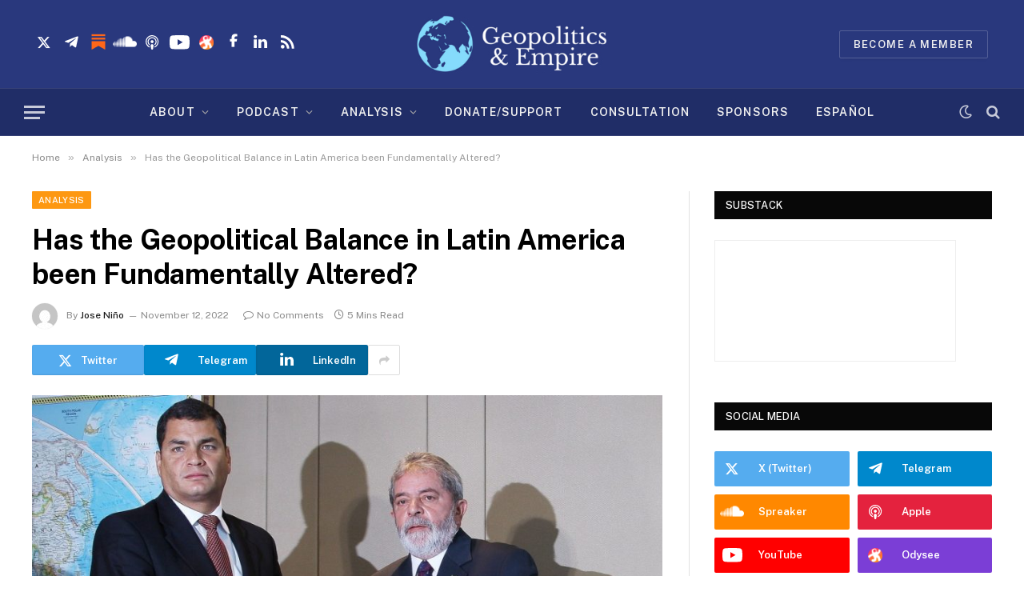

--- FILE ---
content_type: text/html; charset=UTF-8
request_url: https://geopoliticsandempire.com/2022/11/12/has-the-geopolitical-balance-in-latin-america-been-fundamentally-altered/
body_size: 25140
content:

<!DOCTYPE html>
<html dir="ltr" lang="en-US" prefix="og: https://ogp.me/ns#" class="s-light site-s-light">

<head>

	<meta charset="UTF-8" />
	<meta name="viewport" content="width=device-width, initial-scale=1" />
	<title>Has the Geopolitical Balance in Latin America been Fundamentally Altered?</title><link rel="preload" as="image" imagesrcset="https://geopoliticsandempire.com/wp-content/uploads/2022/11/CorreaLula-1024x576.jpg 1024w, https://geopoliticsandempire.com/wp-content/uploads/2022/11/CorreaLula.jpg 1200w" imagesizes="(max-width: 788px) 100vw, 788px" /><link rel="preload" as="font" href="https://geopoliticsandempire.com/wp-content/themes/smart-mag/css/icons/fonts/ts-icons.woff2?v2.2" type="font/woff2" crossorigin="anonymous" />

		<!-- All in One SEO 4.9.3 - aioseo.com -->
	<meta name="description" content="Is the geopolitical environment in Latin America fundamentally transforming? Former Brazilian President Lula Da Silva&#039;s victory in the Brazilian presidential election has had many geopolitical observers on the edge of their seat. On October 30, 2022, Lula pulled off a razor thin victory against Jair Bolsonaro, where he bested the incumbent president by a vote" />
	<meta name="robots" content="max-image-preview:large" />
	<meta name="author" content="Jose Niño"/>
	<link rel="canonical" href="https://geopoliticsandempire.com/2022/11/12/has-the-geopolitical-balance-in-latin-america-been-fundamentally-altered/" />
	<meta name="generator" content="All in One SEO (AIOSEO) 4.9.3" />
		<meta property="og:locale" content="en_US" />
		<meta property="og:site_name" content="Geopolitics &amp; Empire -" />
		<meta property="og:type" content="article" />
		<meta property="og:title" content="Has the Geopolitical Balance in Latin America been Fundamentally Altered?" />
		<meta property="og:description" content="Is the geopolitical environment in Latin America fundamentally transforming? Former Brazilian President Lula Da Silva&#039;s victory in the Brazilian presidential election has had many geopolitical observers on the edge of their seat. On October 30, 2022, Lula pulled off a razor thin victory against Jair Bolsonaro, where he bested the incumbent president by a vote" />
		<meta property="og:url" content="https://geopoliticsandempire.com/2022/11/12/has-the-geopolitical-balance-in-latin-america-been-fundamentally-altered/" />
		<meta property="og:image" content="https://geopoliticsandempire.com/wp-content/uploads/2022/11/CorreaLula.jpg" />
		<meta property="og:image:secure_url" content="https://geopoliticsandempire.com/wp-content/uploads/2022/11/CorreaLula.jpg" />
		<meta property="og:image:width" content="1200" />
		<meta property="og:image:height" content="675" />
		<meta property="article:published_time" content="2022-11-12T05:35:03+00:00" />
		<meta property="article:modified_time" content="2022-11-12T05:35:04+00:00" />
		<meta property="article:publisher" content="https://www.facebook.com/GeopoliticsAndEmpire" />
		<meta property="article:author" content="https://www.facebook.com/josealnino/" />
		<meta name="twitter:card" content="summary_large_image" />
		<meta name="twitter:site" content="@Geopolitics_Emp" />
		<meta name="twitter:title" content="Has the Geopolitical Balance in Latin America been Fundamentally Altered?" />
		<meta name="twitter:description" content="Is the geopolitical environment in Latin America fundamentally transforming? Former Brazilian President Lula Da Silva&#039;s victory in the Brazilian presidential election has had many geopolitical observers on the edge of their seat. On October 30, 2022, Lula pulled off a razor thin victory against Jair Bolsonaro, where he bested the incumbent president by a vote" />
		<meta name="twitter:creator" content="@JoseAlNino" />
		<meta name="twitter:image" content="https://geopoliticsandempire.com/wp-content/uploads/2022/11/CorreaLula.jpg" />
		<script type="application/ld+json" class="aioseo-schema">
			{"@context":"https:\/\/schema.org","@graph":[{"@type":"BlogPosting","@id":"https:\/\/geopoliticsandempire.com\/2022\/11\/12\/has-the-geopolitical-balance-in-latin-america-been-fundamentally-altered\/#blogposting","name":"Has the Geopolitical Balance in Latin America been Fundamentally Altered?","headline":"Has the Geopolitical Balance in Latin America been Fundamentally Altered?","author":{"@id":"https:\/\/geopoliticsandempire.com\/author\/jose-nino\/#author"},"publisher":{"@id":"https:\/\/geopoliticsandempire.com\/#organization"},"image":{"@type":"ImageObject","url":"https:\/\/geopoliticsandempire.com\/wp-content\/uploads\/2022\/11\/CorreaLula.jpg","width":1200,"height":675,"caption":"Photo: https:\/\/commons.wikimedia.org\/wiki\/File:CorreaeLula2008.jpg"},"datePublished":"2022-11-12T00:35:03-05:00","dateModified":"2022-11-12T00:35:04-05:00","inLanguage":"en-US","mainEntityOfPage":{"@id":"https:\/\/geopoliticsandempire.com\/2022\/11\/12\/has-the-geopolitical-balance-in-latin-america-been-fundamentally-altered\/#webpage"},"isPartOf":{"@id":"https:\/\/geopoliticsandempire.com\/2022\/11\/12\/has-the-geopolitical-balance-in-latin-america-been-fundamentally-altered\/#webpage"},"articleSection":"Analysis, Brazil, Chile, Colombia, Ecuador, Latin America, Mexico, Venezuela"},{"@type":"BreadcrumbList","@id":"https:\/\/geopoliticsandempire.com\/2022\/11\/12\/has-the-geopolitical-balance-in-latin-america-been-fundamentally-altered\/#breadcrumblist","itemListElement":[{"@type":"ListItem","@id":"https:\/\/geopoliticsandempire.com#listItem","position":1,"name":"Home","item":"https:\/\/geopoliticsandempire.com","nextItem":{"@type":"ListItem","@id":"https:\/\/geopoliticsandempire.com\/category\/analysis\/#listItem","name":"Analysis"}},{"@type":"ListItem","@id":"https:\/\/geopoliticsandempire.com\/category\/analysis\/#listItem","position":2,"name":"Analysis","item":"https:\/\/geopoliticsandempire.com\/category\/analysis\/","nextItem":{"@type":"ListItem","@id":"https:\/\/geopoliticsandempire.com\/2022\/11\/12\/has-the-geopolitical-balance-in-latin-america-been-fundamentally-altered\/#listItem","name":"Has the Geopolitical Balance in Latin America been Fundamentally Altered?"},"previousItem":{"@type":"ListItem","@id":"https:\/\/geopoliticsandempire.com#listItem","name":"Home"}},{"@type":"ListItem","@id":"https:\/\/geopoliticsandempire.com\/2022\/11\/12\/has-the-geopolitical-balance-in-latin-america-been-fundamentally-altered\/#listItem","position":3,"name":"Has the Geopolitical Balance in Latin America been Fundamentally Altered?","previousItem":{"@type":"ListItem","@id":"https:\/\/geopoliticsandempire.com\/category\/analysis\/#listItem","name":"Analysis"}}]},{"@type":"Organization","@id":"https:\/\/geopoliticsandempire.com\/#organization","name":"Geopolitics & Empire","url":"https:\/\/geopoliticsandempire.com\/","sameAs":["https:\/\/www.facebook.com\/GeopoliticsAndEmpire","https:\/\/twitter.com\/Geopolitics_Emp","https:\/\/www.instagram.com\/geopoliticsempire\/","https:\/\/www.youtube.com\/c\/GeopoliticsEmpire","https:\/\/www.linkedin.com\/company\/geopoliticsandempire","https:\/\/soundcloud.com\/geopoliticsandempire"]},{"@type":"Person","@id":"https:\/\/geopoliticsandempire.com\/author\/jose-nino\/#author","url":"https:\/\/geopoliticsandempire.com\/author\/jose-nino\/","name":"Jose Ni\u00f1o","image":{"@type":"ImageObject","@id":"https:\/\/geopoliticsandempire.com\/2022\/11\/12\/has-the-geopolitical-balance-in-latin-america-been-fundamentally-altered\/#authorImage","url":"https:\/\/secure.gravatar.com\/avatar\/4b14de3a951beb3fc9d172e0c17646677ef92f7c5b32573931c2ebb02d2c484d?s=96&d=mm&r=g","width":96,"height":96,"caption":"Jose Ni\u00f1o"},"sameAs":["https:\/\/www.facebook.com\/josealnino\/","https:\/\/twitter.com\/JoseAlNino"]},{"@type":"WebPage","@id":"https:\/\/geopoliticsandempire.com\/2022\/11\/12\/has-the-geopolitical-balance-in-latin-america-been-fundamentally-altered\/#webpage","url":"https:\/\/geopoliticsandempire.com\/2022\/11\/12\/has-the-geopolitical-balance-in-latin-america-been-fundamentally-altered\/","name":"Has the Geopolitical Balance in Latin America been Fundamentally Altered?","description":"Is the geopolitical environment in Latin America fundamentally transforming? Former Brazilian President Lula Da Silva's victory in the Brazilian presidential election has had many geopolitical observers on the edge of their seat. On October 30, 2022, Lula pulled off a razor thin victory against Jair Bolsonaro, where he bested the incumbent president by a vote","inLanguage":"en-US","isPartOf":{"@id":"https:\/\/geopoliticsandempire.com\/#website"},"breadcrumb":{"@id":"https:\/\/geopoliticsandempire.com\/2022\/11\/12\/has-the-geopolitical-balance-in-latin-america-been-fundamentally-altered\/#breadcrumblist"},"author":{"@id":"https:\/\/geopoliticsandempire.com\/author\/jose-nino\/#author"},"creator":{"@id":"https:\/\/geopoliticsandempire.com\/author\/jose-nino\/#author"},"image":{"@type":"ImageObject","url":"https:\/\/geopoliticsandempire.com\/wp-content\/uploads\/2022\/11\/CorreaLula.jpg","@id":"https:\/\/geopoliticsandempire.com\/2022\/11\/12\/has-the-geopolitical-balance-in-latin-america-been-fundamentally-altered\/#mainImage","width":1200,"height":675,"caption":"Photo: https:\/\/commons.wikimedia.org\/wiki\/File:CorreaeLula2008.jpg"},"primaryImageOfPage":{"@id":"https:\/\/geopoliticsandempire.com\/2022\/11\/12\/has-the-geopolitical-balance-in-latin-america-been-fundamentally-altered\/#mainImage"},"datePublished":"2022-11-12T00:35:03-05:00","dateModified":"2022-11-12T00:35:04-05:00"},{"@type":"WebSite","@id":"https:\/\/geopoliticsandempire.com\/#website","url":"https:\/\/geopoliticsandempire.com\/","name":"Geopolitics & Empire","inLanguage":"en-US","publisher":{"@id":"https:\/\/geopoliticsandempire.com\/#organization"}}]}
		</script>
		<!-- All in One SEO -->

<link rel='dns-prefetch' href='//fonts.googleapis.com' />
<link rel="alternate" title="oEmbed (JSON)" type="application/json+oembed" href="https://geopoliticsandempire.com/wp-json/oembed/1.0/embed?url=https%3A%2F%2Fgeopoliticsandempire.com%2F2022%2F11%2F12%2Fhas-the-geopolitical-balance-in-latin-america-been-fundamentally-altered%2F" />
<link rel="alternate" title="oEmbed (XML)" type="text/xml+oembed" href="https://geopoliticsandempire.com/wp-json/oembed/1.0/embed?url=https%3A%2F%2Fgeopoliticsandempire.com%2F2022%2F11%2F12%2Fhas-the-geopolitical-balance-in-latin-america-been-fundamentally-altered%2F&#038;format=xml" />
<style id='wp-img-auto-sizes-contain-inline-css' type='text/css'>
img:is([sizes=auto i],[sizes^="auto," i]){contain-intrinsic-size:3000px 1500px}
/*# sourceURL=wp-img-auto-sizes-contain-inline-css */
</style>
<style id='wp-emoji-styles-inline-css' type='text/css'>

	img.wp-smiley, img.emoji {
		display: inline !important;
		border: none !important;
		box-shadow: none !important;
		height: 1em !important;
		width: 1em !important;
		margin: 0 0.07em !important;
		vertical-align: -0.1em !important;
		background: none !important;
		padding: 0 !important;
	}
/*# sourceURL=wp-emoji-styles-inline-css */
</style>
<link rel='stylesheet' id='wp-block-library-css' href='https://geopoliticsandempire.com/wp-includes/css/dist/block-library/style.min.css?ver=6.9' type='text/css' media='all' />
<style id='classic-theme-styles-inline-css' type='text/css'>
/*! This file is auto-generated */
.wp-block-button__link{color:#fff;background-color:#32373c;border-radius:9999px;box-shadow:none;text-decoration:none;padding:calc(.667em + 2px) calc(1.333em + 2px);font-size:1.125em}.wp-block-file__button{background:#32373c;color:#fff;text-decoration:none}
/*# sourceURL=/wp-includes/css/classic-themes.min.css */
</style>
<link rel='stylesheet' id='aioseo/css/src/vue/standalone/blocks/table-of-contents/global.scss-css' href='https://geopoliticsandempire.com/wp-content/plugins/all-in-one-seo-pack/dist/Lite/assets/css/table-of-contents/global.e90f6d47.css?ver=4.9.3' type='text/css' media='all' />
<style id='powerpress-player-block-style-inline-css' type='text/css'>


/*# sourceURL=https://geopoliticsandempire.com/wp-content/plugins/powerpress/blocks/player-block/build/style-index.css */
</style>
<style id='global-styles-inline-css' type='text/css'>
:root{--wp--preset--aspect-ratio--square: 1;--wp--preset--aspect-ratio--4-3: 4/3;--wp--preset--aspect-ratio--3-4: 3/4;--wp--preset--aspect-ratio--3-2: 3/2;--wp--preset--aspect-ratio--2-3: 2/3;--wp--preset--aspect-ratio--16-9: 16/9;--wp--preset--aspect-ratio--9-16: 9/16;--wp--preset--color--black: #000000;--wp--preset--color--cyan-bluish-gray: #abb8c3;--wp--preset--color--white: #ffffff;--wp--preset--color--pale-pink: #f78da7;--wp--preset--color--vivid-red: #cf2e2e;--wp--preset--color--luminous-vivid-orange: #ff6900;--wp--preset--color--luminous-vivid-amber: #fcb900;--wp--preset--color--light-green-cyan: #7bdcb5;--wp--preset--color--vivid-green-cyan: #00d084;--wp--preset--color--pale-cyan-blue: #8ed1fc;--wp--preset--color--vivid-cyan-blue: #0693e3;--wp--preset--color--vivid-purple: #9b51e0;--wp--preset--gradient--vivid-cyan-blue-to-vivid-purple: linear-gradient(135deg,rgb(6,147,227) 0%,rgb(155,81,224) 100%);--wp--preset--gradient--light-green-cyan-to-vivid-green-cyan: linear-gradient(135deg,rgb(122,220,180) 0%,rgb(0,208,130) 100%);--wp--preset--gradient--luminous-vivid-amber-to-luminous-vivid-orange: linear-gradient(135deg,rgb(252,185,0) 0%,rgb(255,105,0) 100%);--wp--preset--gradient--luminous-vivid-orange-to-vivid-red: linear-gradient(135deg,rgb(255,105,0) 0%,rgb(207,46,46) 100%);--wp--preset--gradient--very-light-gray-to-cyan-bluish-gray: linear-gradient(135deg,rgb(238,238,238) 0%,rgb(169,184,195) 100%);--wp--preset--gradient--cool-to-warm-spectrum: linear-gradient(135deg,rgb(74,234,220) 0%,rgb(151,120,209) 20%,rgb(207,42,186) 40%,rgb(238,44,130) 60%,rgb(251,105,98) 80%,rgb(254,248,76) 100%);--wp--preset--gradient--blush-light-purple: linear-gradient(135deg,rgb(255,206,236) 0%,rgb(152,150,240) 100%);--wp--preset--gradient--blush-bordeaux: linear-gradient(135deg,rgb(254,205,165) 0%,rgb(254,45,45) 50%,rgb(107,0,62) 100%);--wp--preset--gradient--luminous-dusk: linear-gradient(135deg,rgb(255,203,112) 0%,rgb(199,81,192) 50%,rgb(65,88,208) 100%);--wp--preset--gradient--pale-ocean: linear-gradient(135deg,rgb(255,245,203) 0%,rgb(182,227,212) 50%,rgb(51,167,181) 100%);--wp--preset--gradient--electric-grass: linear-gradient(135deg,rgb(202,248,128) 0%,rgb(113,206,126) 100%);--wp--preset--gradient--midnight: linear-gradient(135deg,rgb(2,3,129) 0%,rgb(40,116,252) 100%);--wp--preset--font-size--small: 13px;--wp--preset--font-size--medium: 20px;--wp--preset--font-size--large: 36px;--wp--preset--font-size--x-large: 42px;--wp--preset--spacing--20: 0.44rem;--wp--preset--spacing--30: 0.67rem;--wp--preset--spacing--40: 1rem;--wp--preset--spacing--50: 1.5rem;--wp--preset--spacing--60: 2.25rem;--wp--preset--spacing--70: 3.38rem;--wp--preset--spacing--80: 5.06rem;--wp--preset--shadow--natural: 6px 6px 9px rgba(0, 0, 0, 0.2);--wp--preset--shadow--deep: 12px 12px 50px rgba(0, 0, 0, 0.4);--wp--preset--shadow--sharp: 6px 6px 0px rgba(0, 0, 0, 0.2);--wp--preset--shadow--outlined: 6px 6px 0px -3px rgb(255, 255, 255), 6px 6px rgb(0, 0, 0);--wp--preset--shadow--crisp: 6px 6px 0px rgb(0, 0, 0);}:where(.is-layout-flex){gap: 0.5em;}:where(.is-layout-grid){gap: 0.5em;}body .is-layout-flex{display: flex;}.is-layout-flex{flex-wrap: wrap;align-items: center;}.is-layout-flex > :is(*, div){margin: 0;}body .is-layout-grid{display: grid;}.is-layout-grid > :is(*, div){margin: 0;}:where(.wp-block-columns.is-layout-flex){gap: 2em;}:where(.wp-block-columns.is-layout-grid){gap: 2em;}:where(.wp-block-post-template.is-layout-flex){gap: 1.25em;}:where(.wp-block-post-template.is-layout-grid){gap: 1.25em;}.has-black-color{color: var(--wp--preset--color--black) !important;}.has-cyan-bluish-gray-color{color: var(--wp--preset--color--cyan-bluish-gray) !important;}.has-white-color{color: var(--wp--preset--color--white) !important;}.has-pale-pink-color{color: var(--wp--preset--color--pale-pink) !important;}.has-vivid-red-color{color: var(--wp--preset--color--vivid-red) !important;}.has-luminous-vivid-orange-color{color: var(--wp--preset--color--luminous-vivid-orange) !important;}.has-luminous-vivid-amber-color{color: var(--wp--preset--color--luminous-vivid-amber) !important;}.has-light-green-cyan-color{color: var(--wp--preset--color--light-green-cyan) !important;}.has-vivid-green-cyan-color{color: var(--wp--preset--color--vivid-green-cyan) !important;}.has-pale-cyan-blue-color{color: var(--wp--preset--color--pale-cyan-blue) !important;}.has-vivid-cyan-blue-color{color: var(--wp--preset--color--vivid-cyan-blue) !important;}.has-vivid-purple-color{color: var(--wp--preset--color--vivid-purple) !important;}.has-black-background-color{background-color: var(--wp--preset--color--black) !important;}.has-cyan-bluish-gray-background-color{background-color: var(--wp--preset--color--cyan-bluish-gray) !important;}.has-white-background-color{background-color: var(--wp--preset--color--white) !important;}.has-pale-pink-background-color{background-color: var(--wp--preset--color--pale-pink) !important;}.has-vivid-red-background-color{background-color: var(--wp--preset--color--vivid-red) !important;}.has-luminous-vivid-orange-background-color{background-color: var(--wp--preset--color--luminous-vivid-orange) !important;}.has-luminous-vivid-amber-background-color{background-color: var(--wp--preset--color--luminous-vivid-amber) !important;}.has-light-green-cyan-background-color{background-color: var(--wp--preset--color--light-green-cyan) !important;}.has-vivid-green-cyan-background-color{background-color: var(--wp--preset--color--vivid-green-cyan) !important;}.has-pale-cyan-blue-background-color{background-color: var(--wp--preset--color--pale-cyan-blue) !important;}.has-vivid-cyan-blue-background-color{background-color: var(--wp--preset--color--vivid-cyan-blue) !important;}.has-vivid-purple-background-color{background-color: var(--wp--preset--color--vivid-purple) !important;}.has-black-border-color{border-color: var(--wp--preset--color--black) !important;}.has-cyan-bluish-gray-border-color{border-color: var(--wp--preset--color--cyan-bluish-gray) !important;}.has-white-border-color{border-color: var(--wp--preset--color--white) !important;}.has-pale-pink-border-color{border-color: var(--wp--preset--color--pale-pink) !important;}.has-vivid-red-border-color{border-color: var(--wp--preset--color--vivid-red) !important;}.has-luminous-vivid-orange-border-color{border-color: var(--wp--preset--color--luminous-vivid-orange) !important;}.has-luminous-vivid-amber-border-color{border-color: var(--wp--preset--color--luminous-vivid-amber) !important;}.has-light-green-cyan-border-color{border-color: var(--wp--preset--color--light-green-cyan) !important;}.has-vivid-green-cyan-border-color{border-color: var(--wp--preset--color--vivid-green-cyan) !important;}.has-pale-cyan-blue-border-color{border-color: var(--wp--preset--color--pale-cyan-blue) !important;}.has-vivid-cyan-blue-border-color{border-color: var(--wp--preset--color--vivid-cyan-blue) !important;}.has-vivid-purple-border-color{border-color: var(--wp--preset--color--vivid-purple) !important;}.has-vivid-cyan-blue-to-vivid-purple-gradient-background{background: var(--wp--preset--gradient--vivid-cyan-blue-to-vivid-purple) !important;}.has-light-green-cyan-to-vivid-green-cyan-gradient-background{background: var(--wp--preset--gradient--light-green-cyan-to-vivid-green-cyan) !important;}.has-luminous-vivid-amber-to-luminous-vivid-orange-gradient-background{background: var(--wp--preset--gradient--luminous-vivid-amber-to-luminous-vivid-orange) !important;}.has-luminous-vivid-orange-to-vivid-red-gradient-background{background: var(--wp--preset--gradient--luminous-vivid-orange-to-vivid-red) !important;}.has-very-light-gray-to-cyan-bluish-gray-gradient-background{background: var(--wp--preset--gradient--very-light-gray-to-cyan-bluish-gray) !important;}.has-cool-to-warm-spectrum-gradient-background{background: var(--wp--preset--gradient--cool-to-warm-spectrum) !important;}.has-blush-light-purple-gradient-background{background: var(--wp--preset--gradient--blush-light-purple) !important;}.has-blush-bordeaux-gradient-background{background: var(--wp--preset--gradient--blush-bordeaux) !important;}.has-luminous-dusk-gradient-background{background: var(--wp--preset--gradient--luminous-dusk) !important;}.has-pale-ocean-gradient-background{background: var(--wp--preset--gradient--pale-ocean) !important;}.has-electric-grass-gradient-background{background: var(--wp--preset--gradient--electric-grass) !important;}.has-midnight-gradient-background{background: var(--wp--preset--gradient--midnight) !important;}.has-small-font-size{font-size: var(--wp--preset--font-size--small) !important;}.has-medium-font-size{font-size: var(--wp--preset--font-size--medium) !important;}.has-large-font-size{font-size: var(--wp--preset--font-size--large) !important;}.has-x-large-font-size{font-size: var(--wp--preset--font-size--x-large) !important;}
:where(.wp-block-post-template.is-layout-flex){gap: 1.25em;}:where(.wp-block-post-template.is-layout-grid){gap: 1.25em;}
:where(.wp-block-term-template.is-layout-flex){gap: 1.25em;}:where(.wp-block-term-template.is-layout-grid){gap: 1.25em;}
:where(.wp-block-columns.is-layout-flex){gap: 2em;}:where(.wp-block-columns.is-layout-grid){gap: 2em;}
:root :where(.wp-block-pullquote){font-size: 1.5em;line-height: 1.6;}
/*# sourceURL=global-styles-inline-css */
</style>
<link rel='stylesheet' id='contact-form-7-css' href='https://geopoliticsandempire.com/wp-content/plugins/contact-form-7/includes/css/styles.css?ver=6.1.4' type='text/css' media='all' />
<link rel='stylesheet' id='smartmag-core-css' href='https://geopoliticsandempire.com/wp-content/themes/smart-mag/style.css?ver=10.3.2' type='text/css' media='all' />
<style id='smartmag-core-inline-css' type='text/css'>
:root { --c-main: #84dbfb;
--c-main-rgb: 132,219,251; }
.s-dark { --body-color: #cfcfcf; --c-excerpts: #cfcfcf; }
.s-dark .post-content { color: #cfcfcf; }
.s-dark, .site-s-dark .s-light { --c-headings: #cfcfcf; }
.post-title { --c-headings: #000000; }
.s-dark .post-title { --c-headings: #cfcfcf; }
.smart-head-main { --main-width: 1360px; }
.smart-head-main .smart-head-mid { background-color: #29387d; }
.smart-head-main .smart-head-bot { background-color: #202d67; }
.smart-head-mobile .smart-head-mid { background-color: #29387d; }
.smart-head-main .spc-social { --spc-social-space: 11px; }
.smart-head-main { --c-search-icon: #c7cad9; }
.smart-head-main .scheme-switcher a { color: #c7cad9; }
.smart-head-main { --c-hamburger: #c7cad9; }
.smart-head-main .auth-link { --c-icons: #c7cad9; }
.main-footer .upper-footer { background-color: #29387d; color: #ffffff; }
.main-footer .lower-footer { background-color: #202d67; }
.lower-footer { color: #727a9e; }
.entry-content { --c-a: #0000ff; }
.spc-newsletter input[type=submit] { background: #f05f40; }


.term-color-217 { --c-main: #fd9812; }
.navigation .menu-cat-217 { --c-term: #fd9812; }


.term-color-219 { --c-main: #212d67; }
.navigation .menu-cat-219 { --c-term: #212d67; }


.term-color-9 { --c-main: #fc9912; }
.navigation .menu-cat-9 { --c-term: #fc9912; }

/*# sourceURL=smartmag-core-inline-css */
</style>
<link crossorigin="anonymous" rel='stylesheet' id='smartmag-fonts-css' href='https://fonts.googleapis.com/css?family=Public+Sans%3A400%2C400i%2C500%2C600%2C700&#038;display=swap' type='text/css' media='all' />
<link rel='stylesheet' id='smartmag-magnific-popup-css' href='https://geopoliticsandempire.com/wp-content/themes/smart-mag/css/lightbox.css?ver=10.3.2' type='text/css' media='all' />
<link rel='stylesheet' id='smartmag-icons-css' href='https://geopoliticsandempire.com/wp-content/themes/smart-mag/css/icons/icons.css?ver=10.3.2' type='text/css' media='all' />
<link rel='stylesheet' id='smart-mag-child-css' href='https://geopoliticsandempire.com/wp-content/themes/smart-mag-child/style.css?ver=1.0' type='text/css' media='all' />
<script type="text/javascript" id="smartmag-lazy-inline-js-after">
/* <![CDATA[ */
/**
 * @copyright ThemeSphere
 * @preserve
 */
var BunyadLazy={};BunyadLazy.load=function(){function a(e,n){var t={};e.dataset.bgset&&e.dataset.sizes?(t.sizes=e.dataset.sizes,t.srcset=e.dataset.bgset):t.src=e.dataset.bgsrc,function(t){var a=t.dataset.ratio;if(0<a){const e=t.parentElement;if(e.classList.contains("media-ratio")){const n=e.style;n.getPropertyValue("--a-ratio")||(n.paddingBottom=100/a+"%")}}}(e);var a,o=document.createElement("img");for(a in o.onload=function(){var t="url('"+(o.currentSrc||o.src)+"')",a=e.style;a.backgroundImage!==t&&requestAnimationFrame(()=>{a.backgroundImage=t,n&&n()}),o.onload=null,o.onerror=null,o=null},o.onerror=o.onload,t)o.setAttribute(a,t[a]);o&&o.complete&&0<o.naturalWidth&&o.onload&&o.onload()}function e(t){t.dataset.loaded||a(t,()=>{document.dispatchEvent(new Event("lazyloaded")),t.dataset.loaded=1})}function n(t){"complete"===document.readyState?t():window.addEventListener("load",t)}return{initEarly:function(){var t,a=()=>{document.querySelectorAll(".img.bg-cover:not(.lazyload)").forEach(e)};"complete"!==document.readyState?(t=setInterval(a,150),n(()=>{a(),clearInterval(t)})):a()},callOnLoad:n,initBgImages:function(t){t&&n(()=>{document.querySelectorAll(".img.bg-cover").forEach(e)})},bgLoad:a}}(),BunyadLazy.load.initEarly();
//# sourceURL=smartmag-lazy-inline-js-after
/* ]]> */
</script>
<script type="text/javascript" src="https://geopoliticsandempire.com/wp-includes/js/jquery/jquery.min.js?ver=3.7.1" id="jquery-core-js"></script>
<script type="text/javascript" src="https://geopoliticsandempire.com/wp-includes/js/jquery/jquery-migrate.min.js?ver=3.4.1" id="jquery-migrate-js"></script>
<link rel="https://api.w.org/" href="https://geopoliticsandempire.com/wp-json/" /><link rel="alternate" title="JSON" type="application/json" href="https://geopoliticsandempire.com/wp-json/wp/v2/posts/8922" /><link rel="EditURI" type="application/rsd+xml" title="RSD" href="https://geopoliticsandempire.com/xmlrpc.php?rsd" />
<meta name="generator" content="WordPress 6.9" />
<link rel='shortlink' href='https://geopoliticsandempire.com/?p=8922' />

		<script>
		var BunyadSchemeKey = 'bunyad-scheme';
		(() => {
			const d = document.documentElement;
			const c = d.classList;
			var scheme = localStorage.getItem(BunyadSchemeKey);
			
			if (scheme) {
				d.dataset.origClass = c;
				scheme === 'dark' ? c.remove('s-light', 'site-s-light') : c.remove('s-dark', 'site-s-dark');
				c.add('site-s-' + scheme, 's-' + scheme);
			}
		})();
		</script>
		<meta name="generator" content="Elementor 3.34.1; features: additional_custom_breakpoints; settings: css_print_method-external, google_font-enabled, font_display-auto">
			<style>
				.e-con.e-parent:nth-of-type(n+4):not(.e-lazyloaded):not(.e-no-lazyload),
				.e-con.e-parent:nth-of-type(n+4):not(.e-lazyloaded):not(.e-no-lazyload) * {
					background-image: none !important;
				}
				@media screen and (max-height: 1024px) {
					.e-con.e-parent:nth-of-type(n+3):not(.e-lazyloaded):not(.e-no-lazyload),
					.e-con.e-parent:nth-of-type(n+3):not(.e-lazyloaded):not(.e-no-lazyload) * {
						background-image: none !important;
					}
				}
				@media screen and (max-height: 640px) {
					.e-con.e-parent:nth-of-type(n+2):not(.e-lazyloaded):not(.e-no-lazyload),
					.e-con.e-parent:nth-of-type(n+2):not(.e-lazyloaded):not(.e-no-lazyload) * {
						background-image: none !important;
					}
				}
			</style>
			<link rel="amphtml" href="https://geopoliticsandempire.com/2022/11/12/has-the-geopolitical-balance-in-latin-america-been-fundamentally-altered/?amp=1"><link rel="icon" href="https://geopoliticsandempire.com/wp-content/uploads/2022/01/favicon-32x32-2.png" sizes="32x32" />
<link rel="icon" href="https://geopoliticsandempire.com/wp-content/uploads/2022/01/favicon-32x32-2.png" sizes="192x192" />
<link rel="apple-touch-icon" href="https://geopoliticsandempire.com/wp-content/uploads/2022/01/favicon-32x32-2.png" />
<meta name="msapplication-TileImage" content="https://geopoliticsandempire.com/wp-content/uploads/2022/01/favicon-32x32-2.png" />
		<style type="text/css" id="wp-custom-css">
			.tsi-facebook:before {    
    font-size: 21px;
}
input[type=text]::-webkit-input-placeholder::after {
  content: "*";
  font-size: 18px;
  color: blue;
}

.is-required::-webkit-input-placeholder:after {
    content:'*';
    color: red;
}
.is-required:-moz-placeholder:after {
    /* Firefox 18- */
    content:'*';
    color: red;
}
.is-required::-moz-placeholder:after {
    /* Firefox 19+ */
    content:'*';
    color: red;
}
.is-required:-ms-input-placeholder:after {
    content:'*';
    color: red;
}
md-checkbox.md-checked .md-icon::after {
  box-sizing: initial !important;
  -webkit-transform: initial !important;
  transform: initial !important; 
  left: 3.67px !important;
  top: 3.22px !important;  
  border-width: 0px !important;   
  content: "\f00c" !important;
  font: normal normal normal 14px/1 FontAwesome !important;
  color: #fff;
	font-family: FontAwesome !important;
}
#responsive-form{
	/*	max-width:600px; -- cambiar esto para conseguir el ancho de la forma deseada --*/
	margin:0 auto;
	width:100%;
}
.form-row{
	width: 100%;
}
.column-half, .column-full{
	float: left;
	position: relative;
	padding: 0.65rem;
	width:100%;
	-webkit-box-sizing: border-box;
	-moz-box-sizing: border-box;
	box-sizing: border-box
}
.clearfix:after {
	content: "";
	display: table;
	clear: both;
}

/**---------------- Media query ----------------**/
@media only screen and (min-width: 48em) { 
	.column-half{
		width: 50%;
	}
}
.elementor-widget-heading .elementor-heading-title.elementor-size-default{
	font-weight: 900;
}
.w-100{
	width:100%;
}
.word-wrap .elementor-tab-content{
	word-wrap: break-word;
}
.button-blue{
	background: #29387d !important;
	padding-left: 70px !important;
	padding-right: 70px !important;
}
.button-blue:hover{
	background:#5c5c5c  !important;
}
.text-blue{
	color: #29387d;
}
.s-dark input[type="submit"]:hover, .s-dark button:hover, .s-dark input[type="reset"] input[type="button"]:hover, .s-dark .ts-button:hover {
    border-color: #0C1645;
}
.tsi-twitter::before {
  content: url('https://geopoliticsandempire.com/wp-content/uploads/2025/03/01-twitter-1-1.png') !important;
}
.tsi-telegram::before {
  content: url('https://geopoliticsandempire.com/wp-content/uploads/2022/01/02-telegram-1.png') !important;
}
.tsi-soundcloud::before {
  content: url('https://geopoliticsandempire.com/wp-content/uploads/2022/01/soundcloud.png') !important;
}
.tsi-pinterest-p::before {
    content: url('https://geopoliticsandempire.com/wp-content/uploads/2022/01/apple.png') !important;
}
.tsi-youtube-play::before {
    content: url('https://geopoliticsandempire.com/wp-content/uploads/2022/01/youtube-1.png') !important;
}
.tsi-twitch::before {
    content: url('https://geopoliticsandempire.com/wp-content/uploads/2022/01/09-odysee-1.png') !important;
}
.tsi-vimeo::before {
    content: url('https://geopoliticsandempire.com/wp-content/uploads/2022/01/bitchute.png') !important;
}
.tsi-tiktok::before {
    content: url('https://geopoliticsandempire.com/wp-content/uploads/2022/01/05-gab-1.png') !important;
}
.tsi-linkedin::before {    
  content: url('https://geopoliticsandempire.com/wp-content/uploads/2022/01/08-linkedin-1.png') !important;
}
.tsi-rss::before {    
  content: url('https://geopoliticsandempire.com/wp-content/uploads/2022/01/rss-feed.png') !important;
}
.tsi-whatsapp::before {
    content: url('https://geopoliticsandempire.com/wp-content/uploads/2022/01/10-rumble-1.png') !important;
}
.tsi-reddit-alien::before {
    content: url('https://geopoliticsandempire.com/wp-content/uploads/2022/01/04-mewe-2.png') !important;
}
.tsi-heart::before {
    content: url('https://geopoliticsandempire.com/wp-content/uploads/2022/01/brighteon.png') !important;
}
.tsi-vk::before {
    content: url('https://geopoliticsandempire.com/wp-content/uploads/2022/01/03-vk-1.png') !important;
}
.tsi-dribbble::before {
  content: url('https://geopoliticsandempire.com/wp-content/uploads/2022/01/06-minds-1.png') !important;
}
.tsi-tumblr::before {
    content: url('https://geopoliticsandempire.com/wp-content/uploads/2022/01/07-flote-1.png') !important;
}
.tsi-discord::before {
  content: url('https://geopoliticsandempire.com/wp-content/uploads/2022/01/spotify.png') !important;
}
.tsi-lastfm::before {
  content: url('https://geopoliticsandempire.com/wp-content/uploads/2025/03/substack.png') !important;
}
footer .tsi-facebook::before,.smart-head .tsi-facebook::before {
  content: url('https://geopoliticsandempire.com/wp-content/uploads/2025/03/01-facebook-1.png') !important;
}
.spc-social-follow .the-icon.tsi-reddit-alien,.spc-social-follow .the-icon.tsi-twitter,.spc-social-follow .the-icon.tsi-linkedin,.spc-social-follow .the-icon.tsi-telegram,.spc-social-follow .the-icon.tsi-pinterest-p,.spc-social-follow .the-icon.tsi-vimeo,.spc-social-follow .the-icon.tsi-twitch,.spc-social-follow .the-icon.tsi-tiktok,.spc-social-follow .the-icon.tsi-whatsapp,.spc-social-follow .the-icon.tsi-soundcloud,.spc-social-follow .the-icon.tsi-youtube-play,.spc-social-follow .the-icon.tsi-lastfm{
	margin-top: auto;
	margin-bottom: auto;
	line-height: initial;
}
.spc-social-follow .the-icon {
    margin-right: 15px;
}
.spc-social-bg .s-pinterest {
    background: #7d50df;
}
.spc-social-bg .s-vimeo {
    background: #f3f3f3;
		color: #494949;
}
.spc-social-bg .s-twitch {
    background: #fb2f64;
}
.spc-social-bg .s-tiktok {
    background: #22d07b;
}
.spc-social-bg .s-whatsapp {
    background: #236326;
}
.spc-social-bg .s-reddit {
    background: #017da1;
}

.spc-newsletter .heading {
	order:2;
}
.spc-newsletter .message {
	order: 1;
}
.spc-newsletter .fields-full {
    order: 3;
}
.mailerlite-form .mailerlite-form-field label {
    color: #fff;
		font-weight:700;
}
.wp-block-quote {
    border-left: 7px solid #29387d;
}
.author-info .ts-button.smaller{
	    background: #29387d;
}
.author-info .ts-button.smaller:hover{
	    background: #0C1645;
}
.mailerlite-form .mailerlite-form-field label{
	display: none;
}
/* SPONSORS*/
.sponsors .elementor-image-box-content{
	margin-top: 20px;
}
/* END SPONSORS*/
/* SITE DARK*/
.site-s-dark.s-dark .elementor-heading-title{
	color: #CFCFCF !important;
}
.site-s-dark.s-dark .elementor-tab-title.elementor-active a{
	color: #939393 !important;
	font-weight: bold !important;
}
.site-s-dark.s-dark .elementor-tab-title.elementor-active .elementor-toggle-icon i:before{
	color: #939393 !important;
}
.site-s-dark.s-dark .text-blue{
	color: #939393;
}
.site-s-dark.s-dark .wp-block-quote {
    border-left: 7px solid #939393;
}
.site-s-dark.s-dark .arm_logout_btn,.site-s-dark.s-dark .arm_account_detail_wrapper .arm_member_detail_action_links a,.site-s-dark.s-dark .arm_account_detail_wrapper .arm_account_detail_tab_heading {
    color: #CFCFCF !important;
}
/* END SITE DARK */
/*.post-share-float.share-float-b .tsi-twitter:before,.post-share-b.spc-social-bg .tsi-twitter:before{
content: url('https://geopoliticsandempire.com/wp-content/uploads/2025/03/01-twitter-1.png') !important;
}*/
/* ENTRADAS */
/*.post-share-float.share-float-b .tsi-twitter:before,.post-share-b.spc-social-bg .tsi-twitter:before,.s-post-modern .post-share-bot .tsi-twitter:before,.s-post-modern .post-share-bot .tsi-telegram:before{
    content: "\f099" !important;
}
.post-share-float.share-float-b .tsi-linkedin:before,.post-share-b.spc-social-bg .tsi-linkedin:before,.s-post-modern .post-share-bot .tsi-linkedin:before,.s-post-modern .post-share-bot .tsi-telegram:before{
    content: "\f0e1" !important;
}*/
.load-button-a{
    font-weight: 900 !important;
    color: #000 !important;
}
.load-button-a:hover{
    font-weight: 900 !important;
    color: #fff !important;
}
.main.ts-contain h1.archive-heading,h1.archive-heading{
	font-weight: 900;
}
/* END ENTRADAS*/
@media (max-width: 940px) {
	.spc-social {
    display: grid;    
    width: auto;
    grid-template-columns: 1fr 1fr 1fr 1fr 1fr 1fr 1fr 1fr 1fr 1fr;
	grid-template-rows: 50px 60px;
}
.bold-footer-lower .inner {
    display: inline-flex;
}
}
@media (max-width: 768px) {
	.spc-social {
    display: grid;    
    width: auto;
    grid-template-columns: 1fr 1fr 1fr 1fr 1fr;
	grid-template-rows: 50px 60px 50px 50px;
}
.bold-footer-lower .inner {
    display: inline-flex;
}
	.sponsors .elementor-image-box-content {
    margin-top: 20px;
    text-align: left;
}
}
#responsive-form{
	/*	max-width:600px; -- cambiar esto para conseguir el ancho de la forma deseada --*/
	margin:0 auto;
	width:100%;
}
.form-row{
	width: 100%;
}
.column-half, .column-full{
	float: left;
	position: relative;
	padding: 0.65rem;
	width:100%;
	-webkit-box-sizing: border-box;
	-moz-box-sizing: border-box;
	box-sizing: border-box
}
.clearfix:after {
	content: "";
	display: table;
	clear: both;
}
.block-radio .wpcf7-list-item{
	display: block
}
.mt-10 {
    margin-top: 10px;
}
.mt-20 {
    margin-top: 20px;
}
.mt-30 {
    margin-top: 30px;
}
.mt-40 {
    margin-top: 40px;
}
.block-newsletter .spc-newsletter{
	background: #000;
	border: 0;
}
.widget.ts-block-widget .block-newsletter h3{
	color: #fff;
}
/** ARMEMBER */
.arm_module_plan_name{color: #63646f !important;}
.arm_module_box {
    padding: 30px 0px !important;
}
/*.arm_radio_wrapper input[type="radio"]:checked + span::before {
    background: #29387d !important;
}
.arm_radio_wrapper input[type="radio"]:checked + span {
    border: 1px solid #29387d !important;
}*/
/** END ARMEMBER */
/**---------------- Media query ----------------**/
@media only screen and (min-width: 48em) { 
	.column-half{
		width: 50%;
	}
}
:root {
  --c-facebook: #1a6dd4;
  --c-twitter: #55acef;
  --c-pinterest: #e4223e;
  --c-linkedin: #02669a;
  --c-tumblr: #44546b;
  --c-instagram: #c13584;
  --c-vk: #45668e;
  --c-vimeo: #1ab7ea;
  --c-youtube: #ff0000;
  --c-dribble: #ea4c89;
  --c-flickr: #0063dc;
  --c-email: #080808;
  --c-whatsapp: #23c761;
  --c-soundcloud: #ff8800;
  --c-rss: #f97d1e;
  --c-reddit: #ff4500;
  --c-telegram: #0088cc;
  --c-tiktok: #FE2C55;
  --c-discord: #5865f2;
  --c-twitch: #7b3ed6;
  --c-snapchat: #fffc00;
  --c-threads: #000;
  --c-mastodon: #6364ff;
  --c-spotify: #1db954;
}
.spc-social-bg .s-facebook {
  background: var(--c-facebook);
}

.spc-social-bg .s-twitter {
  background: var(--c-twitter);
}

.spc-social-bg .s-instagram {
  background: var(--c-instagram);
}

.spc-social-bg .s-pinterest {
  background: var(--c-pinterest);
}

.spc-social-bg .s-vimeo {
  background: var(--c-vimeo);
}

.spc-social-bg .s-rss {
  background: var(--c-rss);
}

.spc-social-bg .s-tumblr {
  background: var(--c-tumblr);
}

.spc-social-bg .s-youtube {
  background: var(--c-youtube);
}

.spc-social-bg .s-linkedin {
  background: var(--c-linkedin);
}

.spc-social-bg .s-dribble {
  background: var(--c-dribble);
}

.spc-social-bg .s-soundcloud {
  background: var(--c-soundcloud);
}

.spc-social-bg .s-vk {
  background: var(--c-vk);
}

.spc-social-bg .s-email {
  background: var(--c-email);
}

.spc-social-bg .s-whatsapp {
  background: var(--c-whatsapp);
}

.spc-social-bg .s-reddit {
  background: var(--c-reddit);
}

.spc-social-bg .s-telegram {
  background: var(--c-telegram);
}

.spc-social-bg .s-tiktok {
  background: var(--c-tiktok);
}

.spc-social-bg .s-discord {
  background: var(--c-discord);
}

.spc-social-bg .s-twitch {
  background: var(--c-twitch);
}
.post-share-bot{
	display: none;
}
.post-share-float.share-float-b .tsi-twitter:before,.post-share-b.spc-social-bg .tsi-twitter:before{
    content: "\e90a" !important;
}
.post-share-float.share-float-b .tsi-telegram:before {
    content: "\e903" !important;
}		</style>
		

</head>

<body class="wp-singular post-template-default single single-post postid-8922 single-format-standard wp-theme-smart-mag wp-child-theme-smart-mag-child right-sidebar post-layout-modern post-cat-217 has-lb has-lb-sm ts-img-hov-fade has-sb-sep layout-normal elementor-default elementor-kit-4000">



<div class="main-wrap">

	
<div class="off-canvas-backdrop"></div>
<div class="mobile-menu-container off-canvas s-dark hide-widgets-sm" id="off-canvas">

	<div class="off-canvas-head">
		<a href="#" class="close">
			<span class="visuallyhidden">Close Menu</span>
			<i class="tsi tsi-times"></i>
		</a>

		<div class="ts-logo">
					</div>
	</div>

	<div class="off-canvas-content">

		
			<ul id="menu-responsivo" class="mobile-menu"><li id="menu-item-9894" class="menu-item menu-item-type-custom menu-item-object-custom menu-item-9894"><a href="https://geopoliticsandempire.substack.com">BECOME A MEMBER</a></li>
<li id="menu-item-7131" class="menu-item menu-item-type-post_type menu-item-object-page menu-item-7131"><a href="https://geopoliticsandempire.com/bio/">ABOUT GEOPOLITICS &#038; EMPIRE</a></li>
<li id="menu-item-7132" class="menu-item menu-item-type-taxonomy menu-item-object-category menu-item-7132"><a href="https://geopoliticsandempire.com/category/podcast/">PODCAST</a></li>
<li id="menu-item-7133" class="menu-item menu-item-type-taxonomy menu-item-object-category current-post-ancestor current-menu-parent current-post-parent menu-item-7133"><a href="https://geopoliticsandempire.com/category/analysis/">ANALYSIS</a></li>
<li id="menu-item-7134" class="menu-item menu-item-type-post_type menu-item-object-page menu-item-7134"><a href="https://geopoliticsandempire.com/donations/">DONATE / SUPPORT</a></li>
<li id="menu-item-7135" class="menu-item menu-item-type-post_type menu-item-object-page menu-item-7135"><a href="https://geopoliticsandempire.com/consultation/">CONSULTATION</a></li>
<li id="menu-item-7136" class="menu-item menu-item-type-post_type menu-item-object-page menu-item-7136"><a href="https://geopoliticsandempire.com/sponsors/">SPONSORS</a></li>
</ul>
		
					<div class="off-canvas-widgets">
				
		<div id="smartmag-block-posts-small-3" class="widget ts-block-widget smartmag-widget-posts-small">		
		<div class="block">
					<section class="block-wrap block-posts-small block-sc mb-none" data-id="1">

			<div class="widget-title block-head block-head-ac block-head-b"><h5 class="heading">What's Hot</h5></div>	
			<div class="block-content">
				
	<div class="loop loop-small loop-small-a loop-sep loop-small-sep grid grid-1 md:grid-1 sm:grid-1 xs:grid-1">

					
<article class="l-post small-post small-a-post m-pos-left">

	
			<div class="media">

		
			<a href="https://geopoliticsandempire.com/2026/01/16/johnson-rise-empire/" class="image-link media-ratio ar-bunyad-thumb" title="Brent Johnson: Decline of the Republic, Rise of the Empire"><span data-bgsrc="https://geopoliticsandempire.com/wp-content/uploads/2026/01/HV-Screenshot-2026-01-16-160152-300x169.jpg" class="img bg-cover wp-post-image attachment-medium size-medium lazyload" data-bgset="https://geopoliticsandempire.com/wp-content/uploads/2026/01/HV-Screenshot-2026-01-16-160152-300x169.jpg 300w, https://geopoliticsandempire.com/wp-content/uploads/2026/01/HV-Screenshot-2026-01-16-160152-1024x576.jpg 1024w, https://geopoliticsandempire.com/wp-content/uploads/2026/01/HV-Screenshot-2026-01-16-160152-768x432.jpg 768w, https://geopoliticsandempire.com/wp-content/uploads/2026/01/HV-Screenshot-2026-01-16-160152-150x84.jpg 150w, https://geopoliticsandempire.com/wp-content/uploads/2026/01/HV-Screenshot-2026-01-16-160152-450x253.jpg 450w, https://geopoliticsandempire.com/wp-content/uploads/2026/01/HV-Screenshot-2026-01-16-160152.jpg 1200w" data-sizes="(max-width: 110px) 100vw, 110px"></span></a>			
			
			
			
		
		</div>
	

	
		<div class="content">

			<div class="post-meta post-meta-a post-meta-left has-below"><h4 class="is-title post-title"><a href="https://geopoliticsandempire.com/2026/01/16/johnson-rise-empire/">Brent Johnson: Decline of the Republic, Rise of the Empire</a></h4><div class="post-meta-items meta-below"><span class="meta-item date"><span class="date-link"><time class="post-date" datetime="2026-01-16T17:40:54-05:00">January 16, 2026</time></span></span></div></div>			
			
			
		</div>

	
</article>	
					
<article class="l-post small-post small-a-post m-pos-left">

	
			<div class="media">

		
			<a href="https://geopoliticsandempire.com/2026/01/15/hudson-centralization/" class="image-link media-ratio ar-bunyad-thumb" title="Nick Hudson: Centralization Does Not Work &#038; Is Doomed To Failure"><span data-bgsrc="https://geopoliticsandempire.com/wp-content/uploads/2026/01/HV-Screenshot-2026-01-15-161913-300x169.jpg" class="img bg-cover wp-post-image attachment-medium size-medium lazyload" data-bgset="https://geopoliticsandempire.com/wp-content/uploads/2026/01/HV-Screenshot-2026-01-15-161913-300x169.jpg 300w, https://geopoliticsandempire.com/wp-content/uploads/2026/01/HV-Screenshot-2026-01-15-161913-1024x576.jpg 1024w, https://geopoliticsandempire.com/wp-content/uploads/2026/01/HV-Screenshot-2026-01-15-161913-768x432.jpg 768w, https://geopoliticsandempire.com/wp-content/uploads/2026/01/HV-Screenshot-2026-01-15-161913-150x84.jpg 150w, https://geopoliticsandempire.com/wp-content/uploads/2026/01/HV-Screenshot-2026-01-15-161913-450x253.jpg 450w, https://geopoliticsandempire.com/wp-content/uploads/2026/01/HV-Screenshot-2026-01-15-161913.jpg 1200w" data-sizes="(max-width: 110px) 100vw, 110px"></span></a>			
			
			
			
		
		</div>
	

	
		<div class="content">

			<div class="post-meta post-meta-a post-meta-left has-below"><h4 class="is-title post-title"><a href="https://geopoliticsandempire.com/2026/01/15/hudson-centralization/">Nick Hudson: Centralization Does Not Work &#038; Is Doomed To Failure</a></h4><div class="post-meta-items meta-below"><span class="meta-item date"><span class="date-link"><time class="post-date" datetime="2026-01-15T18:07:40-05:00">January 15, 2026</time></span></span></div></div>			
			
			
		</div>

	
</article>	
					
<article class="l-post small-post small-a-post m-pos-left">

	
			<div class="media">

		
			<a href="https://geopoliticsandempire.com/2026/01/15/wolfe-israel-prophecy/" class="image-link media-ratio ar-bunyad-thumb" title="Terry Wolfe: Israel, Babylon, Prophecy, &#038; the Beast System"><span data-bgsrc="https://geopoliticsandempire.com/wp-content/uploads/2026/01/HV-Screenshot-2026-01-15-141219-300x169.jpg" class="img bg-cover wp-post-image attachment-medium size-medium lazyload" data-bgset="https://geopoliticsandempire.com/wp-content/uploads/2026/01/HV-Screenshot-2026-01-15-141219-300x169.jpg 300w, https://geopoliticsandempire.com/wp-content/uploads/2026/01/HV-Screenshot-2026-01-15-141219-1024x576.jpg 1024w, https://geopoliticsandempire.com/wp-content/uploads/2026/01/HV-Screenshot-2026-01-15-141219-768x432.jpg 768w, https://geopoliticsandempire.com/wp-content/uploads/2026/01/HV-Screenshot-2026-01-15-141219-150x84.jpg 150w, https://geopoliticsandempire.com/wp-content/uploads/2026/01/HV-Screenshot-2026-01-15-141219-450x253.jpg 450w, https://geopoliticsandempire.com/wp-content/uploads/2026/01/HV-Screenshot-2026-01-15-141219.jpg 1200w" data-sizes="(max-width: 110px) 100vw, 110px"></span></a>			
			
			
			
		
		</div>
	

	
		<div class="content">

			<div class="post-meta post-meta-a post-meta-left has-below"><h4 class="is-title post-title"><a href="https://geopoliticsandempire.com/2026/01/15/wolfe-israel-prophecy/">Terry Wolfe: Israel, Babylon, Prophecy, &#038; the Beast System</a></h4><div class="post-meta-items meta-below"><span class="meta-item date"><span class="date-link"><time class="post-date" datetime="2026-01-15T17:13:43-05:00">January 15, 2026</time></span></span></div></div>			
			
			
		</div>

	
</article>	
		
	</div>

					</div>

		</section>
				</div>

		</div>			</div>
		
		
		<div class="spc-social-block spc-social spc-social-b smart-head-social">
		
			
				<a href="https://geopoliticsandempire.substack.com/" class="link service s-lastfm" target="_blank" rel="nofollow noopener">
					<i class="icon tsi tsi-lastfm"></i>					<span class="visuallyhidden">Substack</span>
				</a>
									
			
				<a href="https://x.com/Geopolitics_Emp" class="link service s-twitter" target="_blank" rel="nofollow noopener">
					<i class="icon tsi tsi-twitter"></i>					<span class="visuallyhidden">X (Twitter)</span>
				</a>
									
			
				<a href="https://t.me/GeopoliticsAndEmpire" class="link service s-telegram" target="_blank" rel="nofollow noopener">
					<i class="icon tsi tsi-telegram"></i>					<span class="visuallyhidden">Telegram</span>
				</a>
									
			
				<a href="https://itunes.apple.com/podcast/guadalajara-geopolitics-institute/id1003465597" class="link service s-pinterest" target="_blank" rel="nofollow noopener">
					<i class="icon tsi tsi-pinterest-p"></i>					<span class="visuallyhidden">Apple</span>
				</a>
									
			
				<a href="https://www.youtube.com/c/GeopoliticsEmpire" class="link service s-youtube" target="_blank" rel="nofollow noopener">
					<i class="icon tsi tsi-youtube-play"></i>					<span class="visuallyhidden">YouTube</span>
				</a>
									
			
				<a href="https://geopoliticsandempire.com/feed/podcast" class="link service s-rss" target="_blank" rel="nofollow noopener">
					<i class="icon tsi tsi-rss"></i>					<span class="visuallyhidden">RSS</span>
				</a>
									
			
		</div>

		
	</div>

</div>
<div class="smart-head smart-head-b smart-head-main" id="smart-head" data-sticky="auto" data-sticky-type="smart" data-sticky-full>
	
	<div class="smart-head-row smart-head-mid smart-head-row-3 s-dark smart-head-row-full">

		<div class="inner wrap">

							
				<div class="items items-left ">
				
		<div class="spc-social-block spc-social spc-social-a smart-head-social">
		
			
				<a href="https://x.com/Geopolitics_Emp" class="link service s-twitter" target="_blank" rel="nofollow noopener">
					<i class="icon tsi tsi-twitter"></i>					<span class="visuallyhidden">X (Twitter)</span>
				</a>
									
			
				<a href="https://t.me/GeopoliticsAndEmpire" class="link service s-telegram" target="_blank" rel="nofollow noopener">
					<i class="icon tsi tsi-telegram"></i>					<span class="visuallyhidden">Telegram</span>
				</a>
									
			
				<a href="https://geopoliticsandempire.substack.com/" class="link service s-lastfm" target="_blank" rel="nofollow noopener">
					<i class="icon tsi tsi-lastfm"></i>					<span class="visuallyhidden">Substack</span>
				</a>
									
			
				<a href="https://www.spreaker.com/podcast/geopolitics-empire--2887816" class="link service s-soundcloud" target="_blank" rel="nofollow noopener">
					<i class="icon tsi tsi-soundcloud"></i>					<span class="visuallyhidden">SoundCloud</span>
				</a>
									
			
				<a href="https://itunes.apple.com/podcast/guadalajara-geopolitics-institute/id1003465597" class="link service s-pinterest" target="_blank" rel="nofollow noopener">
					<i class="icon tsi tsi-pinterest-p"></i>					<span class="visuallyhidden">Apple</span>
				</a>
									
			
				<a href="https://www.youtube.com/c/GeopoliticsEmpire" class="link service s-youtube" target="_blank" rel="nofollow noopener">
					<i class="icon tsi tsi-youtube-play"></i>					<span class="visuallyhidden">YouTube</span>
				</a>
									
			
				<a href="https://odysee.com/@GeopoliticsAndEmpire" class="link service s-twitch" target="_blank" rel="nofollow noopener">
					<i class="icon tsi tsi-twitch"></i>					<span class="visuallyhidden">Odysee</span>
				</a>
									
			
				<a href="https://www.facebook.com/GeopoliticsAndEmpire" class="link service s-facebook" target="_blank" rel="nofollow noopener">
					<i class="icon tsi tsi-facebook"></i>					<span class="visuallyhidden">Facebook</span>
				</a>
									
			
				<a href="https://www.linkedin.com/company/geopoliticsandempire" class="link service s-linkedin" target="_blank" rel="nofollow noopener">
					<i class="icon tsi tsi-linkedin"></i>					<span class="visuallyhidden">LinkedIn</span>
				</a>
									
			
				<a href="https://geopoliticsandempire.com/feed/podcast" class="link service s-rss" target="_blank" rel="nofollow noopener">
					<i class="icon tsi tsi-rss"></i>					<span class="visuallyhidden">RSS</span>
				</a>
									
			
		</div>

						</div>

							
				<div class="items items-center ">
					<a href="https://geopoliticsandempire.com/" title="Geopolitics &amp; Empire" rel="home" class="logo-link ts-logo logo-is-image">
		<span>
			
				
					<img src="https://geopoliticsandempire.com/wp-content/uploads/2022/01/Geopolitics-Empire-logo-1.jpg" class="logo-image" alt="Geopolitics &amp; Empire" width="300" height="84"/>
									 
					</span>
	</a>				</div>

							
				<div class="items items-right ">
				
	<a href="https://geopoliticsandempire.substack.com" class="ts-button ts-button-alt ts-button1" target="_blank" rel="noopener">
		BECOME A MEMBER	</a>


	<a href="#auth-modal" class="auth-link ">
		
			</a>

				</div>

						
		</div>
	</div>

	
	<div class="smart-head-row smart-head-bot smart-head-row-3 s-dark has-center-nav smart-head-row-full">

		<div class="inner wrap">

							
				<div class="items items-left ">
				
<button class="offcanvas-toggle has-icon" type="button" aria-label="Menu">
	<span class="hamburger-icon hamburger-icon-a">
		<span class="inner"></span>
	</span>
</button>				</div>

							
				<div class="items items-center ">
					<div class="nav-wrap">
		<nav class="navigation navigation-main nav-hov-a">
			<ul id="menu-main-menu" class="menu"><li id="menu-item-4984" class="menu-item menu-item-type-post_type menu-item-object-page menu-item-has-children menu-item-4984"><a href="https://geopoliticsandempire.com/bio/">ABOUT</a>
<ul class="sub-menu">
	<li id="menu-item-4990" class="menu-item menu-item-type-post_type menu-item-object-page menu-item-4990"><a href="https://geopoliticsandempire.com/bio/">ABOUT GEOPOLITICS &#038; EMPIRE</a></li>
	<li id="menu-item-6009" class="menu-item menu-item-type-post_type menu-item-object-page menu-item-6009"><a href="https://geopoliticsandempire.com/geopolitics-empire-podcast-reviews/">GEOPOLITICS &#038; EMPIRE PODCAST REVIEWS</a></li>
	<li id="menu-item-5685" class="menu-item menu-item-type-post_type menu-item-object-page menu-item-5685"><a href="https://geopoliticsandempire.com/authors/">AUTHORS</a></li>
	<li id="menu-item-4986" class="menu-item menu-item-type-post_type menu-item-object-page menu-item-4986"><a href="https://geopoliticsandempire.com/contact/">CONTACT</a></li>
	<li id="menu-item-4989" class="menu-item menu-item-type-taxonomy menu-item-object-category menu-cat-219 menu-item-4989"><a href="https://geopoliticsandempire.com/category/media-appearance/">MEDIA APPEARANCES</a></li>
	<li id="menu-item-6171" class="menu-item menu-item-type-custom menu-item-object-custom menu-item-6171"><a href="https://www.amazon.com/gp/profile/amzn1.account.AHXSIAGXQ7D54V3KFJWI3HTCM7IA?ie=UTF8&#038;ref_=sv_ys_3">BOOK REVIEWS BY GEOPOLITICS &#038; EMPIRE</a></li>
	<li id="menu-item-4985" class="menu-item menu-item-type-post_type menu-item-object-page menu-item-4985"><a href="https://geopoliticsandempire.com/faq/">FAQ</a></li>
</ul>
</li>
<li id="menu-item-4084" class="menu-item menu-item-type-taxonomy menu-item-object-category menu-cat-9 menu-item-has-children item-mega-menu menu-item-4084"><a href="https://geopoliticsandempire.com/category/podcast/">PODCAST</a>
<div class="sub-menu mega-menu mega-menu-a wrap">

		
	
	<section class="column recent-posts" data-columns="5">
					<div class="posts" data-id="9">

						<section class="block-wrap block-grid mb-none" data-id="2">

				
			<div class="block-content">
					
	<div class="loop loop-grid loop-grid-sm grid grid-5 md:grid-2 xs:grid-1">

					
<article class="l-post grid-post grid-sm-post">

	
			<div class="media">

		
			<a href="https://geopoliticsandempire.com/2026/01/16/johnson-rise-empire/" class="image-link media-ratio ratio-16-9" title="Brent Johnson: Decline of the Republic, Rise of the Empire"><span data-bgsrc="https://geopoliticsandempire.com/wp-content/uploads/2026/01/HV-Screenshot-2026-01-16-160152-450x253.jpg" class="img bg-cover wp-post-image attachment-bunyad-medium size-bunyad-medium lazyload" data-bgset="https://geopoliticsandempire.com/wp-content/uploads/2026/01/HV-Screenshot-2026-01-16-160152-450x253.jpg 450w, https://geopoliticsandempire.com/wp-content/uploads/2026/01/HV-Screenshot-2026-01-16-160152-300x169.jpg 300w, https://geopoliticsandempire.com/wp-content/uploads/2026/01/HV-Screenshot-2026-01-16-160152-1024x576.jpg 1024w, https://geopoliticsandempire.com/wp-content/uploads/2026/01/HV-Screenshot-2026-01-16-160152-768x432.jpg 768w, https://geopoliticsandempire.com/wp-content/uploads/2026/01/HV-Screenshot-2026-01-16-160152-150x84.jpg 150w, https://geopoliticsandempire.com/wp-content/uploads/2026/01/HV-Screenshot-2026-01-16-160152.jpg 1200w" data-sizes="(max-width: 377px) 100vw, 377px"></span></a>			
			
			
			
		
		</div>
	

	
		<div class="content">

			<div class="post-meta post-meta-a has-below"><h2 class="is-title post-title"><a href="https://geopoliticsandempire.com/2026/01/16/johnson-rise-empire/">Brent Johnson: Decline of the Republic, Rise of the Empire</a></h2><div class="post-meta-items meta-below"><span class="meta-item date"><span class="date-link"><time class="post-date" datetime="2026-01-16T17:40:54-05:00">January 16, 2026</time></span></span></div></div>			
			
			
		</div>

	
</article>					
<article class="l-post grid-post grid-sm-post">

	
			<div class="media">

		
			<a href="https://geopoliticsandempire.com/2026/01/15/hudson-centralization/" class="image-link media-ratio ratio-16-9" title="Nick Hudson: Centralization Does Not Work &#038; Is Doomed To Failure"><span data-bgsrc="https://geopoliticsandempire.com/wp-content/uploads/2026/01/HV-Screenshot-2026-01-15-161913-450x253.jpg" class="img bg-cover wp-post-image attachment-bunyad-medium size-bunyad-medium lazyload" data-bgset="https://geopoliticsandempire.com/wp-content/uploads/2026/01/HV-Screenshot-2026-01-15-161913-450x253.jpg 450w, https://geopoliticsandempire.com/wp-content/uploads/2026/01/HV-Screenshot-2026-01-15-161913-300x169.jpg 300w, https://geopoliticsandempire.com/wp-content/uploads/2026/01/HV-Screenshot-2026-01-15-161913-1024x576.jpg 1024w, https://geopoliticsandempire.com/wp-content/uploads/2026/01/HV-Screenshot-2026-01-15-161913-768x432.jpg 768w, https://geopoliticsandempire.com/wp-content/uploads/2026/01/HV-Screenshot-2026-01-15-161913-150x84.jpg 150w, https://geopoliticsandempire.com/wp-content/uploads/2026/01/HV-Screenshot-2026-01-15-161913.jpg 1200w" data-sizes="(max-width: 377px) 100vw, 377px"></span></a>			
			
			
			
		
		</div>
	

	
		<div class="content">

			<div class="post-meta post-meta-a has-below"><h2 class="is-title post-title"><a href="https://geopoliticsandempire.com/2026/01/15/hudson-centralization/">Nick Hudson: Centralization Does Not Work &#038; Is Doomed To Failure</a></h2><div class="post-meta-items meta-below"><span class="meta-item date"><span class="date-link"><time class="post-date" datetime="2026-01-15T18:07:40-05:00">January 15, 2026</time></span></span></div></div>			
			
			
		</div>

	
</article>					
<article class="l-post grid-post grid-sm-post">

	
			<div class="media">

		
			<a href="https://geopoliticsandempire.com/2026/01/15/wolfe-israel-prophecy/" class="image-link media-ratio ratio-16-9" title="Terry Wolfe: Israel, Babylon, Prophecy, &#038; the Beast System"><span data-bgsrc="https://geopoliticsandempire.com/wp-content/uploads/2026/01/HV-Screenshot-2026-01-15-141219-450x253.jpg" class="img bg-cover wp-post-image attachment-bunyad-medium size-bunyad-medium lazyload" data-bgset="https://geopoliticsandempire.com/wp-content/uploads/2026/01/HV-Screenshot-2026-01-15-141219-450x253.jpg 450w, https://geopoliticsandempire.com/wp-content/uploads/2026/01/HV-Screenshot-2026-01-15-141219-300x169.jpg 300w, https://geopoliticsandempire.com/wp-content/uploads/2026/01/HV-Screenshot-2026-01-15-141219-1024x576.jpg 1024w, https://geopoliticsandempire.com/wp-content/uploads/2026/01/HV-Screenshot-2026-01-15-141219-768x432.jpg 768w, https://geopoliticsandempire.com/wp-content/uploads/2026/01/HV-Screenshot-2026-01-15-141219-150x84.jpg 150w, https://geopoliticsandempire.com/wp-content/uploads/2026/01/HV-Screenshot-2026-01-15-141219.jpg 1200w" data-sizes="(max-width: 377px) 100vw, 377px"></span></a>			
			
			
			
		
		</div>
	

	
		<div class="content">

			<div class="post-meta post-meta-a has-below"><h2 class="is-title post-title"><a href="https://geopoliticsandempire.com/2026/01/15/wolfe-israel-prophecy/">Terry Wolfe: Israel, Babylon, Prophecy, &#038; the Beast System</a></h2><div class="post-meta-items meta-below"><span class="meta-item date"><span class="date-link"><time class="post-date" datetime="2026-01-15T17:13:43-05:00">January 15, 2026</time></span></span></div></div>			
			
			
		</div>

	
</article>					
<article class="l-post grid-post grid-sm-post">

	
			<div class="media">

		
			<a href="https://geopoliticsandempire.com/2026/01/13/patch-brics-antichrist/" class="image-link media-ratio ratio-16-9" title="Anthony Patch: A BRICS World Government &#038; AI Antichrist?"><span data-bgsrc="https://geopoliticsandempire.com/wp-content/uploads/2026/01/HV-Screenshot-2026-01-13-133429-450x253.jpg" class="img bg-cover wp-post-image attachment-bunyad-medium size-bunyad-medium lazyload" data-bgset="https://geopoliticsandempire.com/wp-content/uploads/2026/01/HV-Screenshot-2026-01-13-133429-450x253.jpg 450w, https://geopoliticsandempire.com/wp-content/uploads/2026/01/HV-Screenshot-2026-01-13-133429-300x169.jpg 300w, https://geopoliticsandempire.com/wp-content/uploads/2026/01/HV-Screenshot-2026-01-13-133429-1024x576.jpg 1024w, https://geopoliticsandempire.com/wp-content/uploads/2026/01/HV-Screenshot-2026-01-13-133429-768x432.jpg 768w, https://geopoliticsandempire.com/wp-content/uploads/2026/01/HV-Screenshot-2026-01-13-133429-150x84.jpg 150w, https://geopoliticsandempire.com/wp-content/uploads/2026/01/HV-Screenshot-2026-01-13-133429.jpg 1200w" data-sizes="(max-width: 377px) 100vw, 377px"></span></a>			
			
			
			
		
		</div>
	

	
		<div class="content">

			<div class="post-meta post-meta-a has-below"><h2 class="is-title post-title"><a href="https://geopoliticsandempire.com/2026/01/13/patch-brics-antichrist/">Anthony Patch: A BRICS World Government &#038; AI Antichrist?</a></h2><div class="post-meta-items meta-below"><span class="meta-item date"><span class="date-link"><time class="post-date" datetime="2026-01-13T15:45:23-05:00">January 13, 2026</time></span></span></div></div>			
			
			
		</div>

	
</article>					
<article class="l-post grid-post grid-sm-post">

	
			<div class="media">

		
			<a href="https://geopoliticsandempire.com/2026/01/09/dissidents-oceanian-technate/" class="image-link media-ratio ratio-16-9" title="Cognitive Dissidents: From Venezuela to Oceanian Technate &#038; Tokenization"><span data-bgsrc="https://geopoliticsandempire.com/wp-content/uploads/2026/01/CD-16-Thumbnail-450x253.jpg" class="img bg-cover wp-post-image attachment-bunyad-medium size-bunyad-medium lazyload" data-bgset="https://geopoliticsandempire.com/wp-content/uploads/2026/01/CD-16-Thumbnail-450x253.jpg 450w, https://geopoliticsandempire.com/wp-content/uploads/2026/01/CD-16-Thumbnail-300x169.jpg 300w, https://geopoliticsandempire.com/wp-content/uploads/2026/01/CD-16-Thumbnail-1024x576.jpg 1024w, https://geopoliticsandempire.com/wp-content/uploads/2026/01/CD-16-Thumbnail-768x432.jpg 768w, https://geopoliticsandempire.com/wp-content/uploads/2026/01/CD-16-Thumbnail-1536x864.jpg 1536w, https://geopoliticsandempire.com/wp-content/uploads/2026/01/CD-16-Thumbnail-150x84.jpg 150w, https://geopoliticsandempire.com/wp-content/uploads/2026/01/CD-16-Thumbnail-1200x675.jpg 1200w, https://geopoliticsandempire.com/wp-content/uploads/2026/01/CD-16-Thumbnail.jpg 1920w" data-sizes="(max-width: 377px) 100vw, 377px"></span></a>			
			
			
			
		
		</div>
	

	
		<div class="content">

			<div class="post-meta post-meta-a has-below"><h2 class="is-title post-title"><a href="https://geopoliticsandempire.com/2026/01/09/dissidents-oceanian-technate/">Cognitive Dissidents: From Venezuela to Oceanian Technate &#038; Tokenization</a></h2><div class="post-meta-items meta-below"><span class="meta-item date"><span class="date-link"><time class="post-date" datetime="2026-01-09T23:38:28-05:00">January 9, 2026</time></span></span></div></div>			
			
			
		</div>

	
</article>		
	</div>

		
			</div>

		</section>
					
			</div> <!-- .posts -->
		
			</section>

</div></li>
<li id="menu-item-4943" class="menu-item menu-item-type-taxonomy menu-item-object-category current-post-ancestor current-menu-parent current-post-parent menu-cat-217 menu-item-has-children item-mega-menu menu-item-4943"><a href="https://geopoliticsandempire.com/category/analysis/">ANALYSIS</a>
<div class="sub-menu mega-menu mega-menu-a wrap">

		
	
	<section class="column recent-posts" data-columns="5">
					<div class="posts" data-id="217">

						<section class="block-wrap block-grid mb-none" data-id="3">

				
			<div class="block-content">
					
	<div class="loop loop-grid loop-grid-sm grid grid-5 md:grid-2 xs:grid-1">

					
<article class="l-post grid-post grid-sm-post">

	
			<div class="media">

		
			<a href="https://geopoliticsandempire.com/2025/02/01/dr-francis-boyle/" class="image-link media-ratio ratio-16-9" title="Dr. Francis Boyle Has Passed"><span data-bgsrc="https://geopoliticsandempire.com/wp-content/uploads/2025/02/Image-no-preview-square3-450x450.jpg" class="img bg-cover wp-post-image attachment-bunyad-medium size-bunyad-medium lazyload" data-bgset="https://geopoliticsandempire.com/wp-content/uploads/2025/02/Image-no-preview-square3-450x450.jpg 450w, https://geopoliticsandempire.com/wp-content/uploads/2025/02/Image-no-preview-square3-300x300.jpg 300w, https://geopoliticsandempire.com/wp-content/uploads/2025/02/Image-no-preview-square3-768x768.jpg 768w, https://geopoliticsandempire.com/wp-content/uploads/2025/02/Image-no-preview-square3.jpg 800w" data-sizes="(max-width: 377px) 100vw, 377px"></span></a>			
			
			
			
		
		</div>
	

	
		<div class="content">

			<div class="post-meta post-meta-a has-below"><h2 class="is-title post-title"><a href="https://geopoliticsandempire.com/2025/02/01/dr-francis-boyle/">Dr. Francis Boyle Has Passed</a></h2><div class="post-meta-items meta-below"><span class="meta-item date"><span class="date-link"><time class="post-date" datetime="2025-02-01T23:04:39-05:00">February 1, 2025</time></span></span></div></div>			
			
			
		</div>

	
</article>					
<article class="l-post grid-post grid-sm-post">

	
			<div class="media">

		
			<a href="https://geopoliticsandempire.com/2025/01/20/trumps-plan-nwo/" class="image-link media-ratio ratio-16-9" title="Stars &#038; Stripes Globalism: Donald Trump’s Plan for a New World Order"><span data-bgsrc="https://geopoliticsandempire.com/wp-content/uploads/2025/01/Trump-450x253.jpg" class="img bg-cover wp-post-image attachment-bunyad-medium size-bunyad-medium lazyload" data-bgset="https://geopoliticsandempire.com/wp-content/uploads/2025/01/Trump-450x253.jpg 450w, https://geopoliticsandempire.com/wp-content/uploads/2025/01/Trump-300x169.jpg 300w, https://geopoliticsandempire.com/wp-content/uploads/2025/01/Trump-1024x576.jpg 1024w, https://geopoliticsandempire.com/wp-content/uploads/2025/01/Trump-768x432.jpg 768w, https://geopoliticsandempire.com/wp-content/uploads/2025/01/Trump-150x84.jpg 150w, https://geopoliticsandempire.com/wp-content/uploads/2025/01/Trump.jpg 1200w" data-sizes="(max-width: 377px) 100vw, 377px"></span></a>			
			
			
			
		
		</div>
	

	
		<div class="content">

			<div class="post-meta post-meta-a has-below"><h2 class="is-title post-title"><a href="https://geopoliticsandempire.com/2025/01/20/trumps-plan-nwo/">Stars &#038; Stripes Globalism: Donald Trump’s Plan for a New World Order</a></h2><div class="post-meta-items meta-below"><span class="meta-item date"><span class="date-link"><time class="post-date" datetime="2025-01-20T22:01:25-05:00">January 20, 2025</time></span></span></div></div>			
			
			
		</div>

	
</article>					
<article class="l-post grid-post grid-sm-post">

	
			<div class="media">

		
			<a href="https://geopoliticsandempire.com/2024/08/22/russia-iran-axis-impotent/" class="image-link media-ratio ratio-16-9" title="Russia &#038; Iran: Axis of the Impotent"><span data-bgsrc="https://geopoliticsandempire.com/wp-content/uploads/2024/08/shpe2-450x253.jpg" class="img bg-cover wp-post-image attachment-bunyad-medium size-bunyad-medium lazyload" data-bgset="https://geopoliticsandempire.com/wp-content/uploads/2024/08/shpe2-450x253.jpg 450w, https://geopoliticsandempire.com/wp-content/uploads/2024/08/shpe2-300x169.jpg 300w, https://geopoliticsandempire.com/wp-content/uploads/2024/08/shpe2-1024x576.jpg 1024w, https://geopoliticsandempire.com/wp-content/uploads/2024/08/shpe2-768x432.jpg 768w, https://geopoliticsandempire.com/wp-content/uploads/2024/08/shpe2-150x84.jpg 150w, https://geopoliticsandempire.com/wp-content/uploads/2024/08/shpe2.jpg 1200w" data-sizes="(max-width: 377px) 100vw, 377px"></span></a>			
			
			
			
		
		</div>
	

	
		<div class="content">

			<div class="post-meta post-meta-a has-below"><h2 class="is-title post-title"><a href="https://geopoliticsandempire.com/2024/08/22/russia-iran-axis-impotent/">Russia &#038; Iran: Axis of the Impotent</a></h2><div class="post-meta-items meta-below"><span class="meta-item date"><span class="date-link"><time class="post-date" datetime="2024-08-22T22:49:14-05:00">August 22, 2024</time></span></span></div></div>			
			
			
		</div>

	
</article>					
<article class="l-post grid-post grid-sm-post">

	
			<div class="media">

		
			<a href="https://geopoliticsandempire.com/2024/08/14/putins-potemkin-village/" class="image-link media-ratio ratio-16-9" title="Lifting the Veil on Russia’s SMO in Ukraine: Is Putin’s Response to NATO’s Provocations a Potemkin Village?"><span data-bgsrc="https://geopoliticsandempire.com/wp-content/uploads/2024/08/NuAJALzTNYhZ3e3anyfOq3uV5do28zQy-450x253.jpg" class="img bg-cover wp-post-image attachment-bunyad-medium size-bunyad-medium lazyload" data-bgset="https://geopoliticsandempire.com/wp-content/uploads/2024/08/NuAJALzTNYhZ3e3anyfOq3uV5do28zQy-450x253.jpg 450w, https://geopoliticsandempire.com/wp-content/uploads/2024/08/NuAJALzTNYhZ3e3anyfOq3uV5do28zQy-300x169.jpg 300w, https://geopoliticsandempire.com/wp-content/uploads/2024/08/NuAJALzTNYhZ3e3anyfOq3uV5do28zQy-1024x576.jpg 1024w, https://geopoliticsandempire.com/wp-content/uploads/2024/08/NuAJALzTNYhZ3e3anyfOq3uV5do28zQy-768x432.jpg 768w, https://geopoliticsandempire.com/wp-content/uploads/2024/08/NuAJALzTNYhZ3e3anyfOq3uV5do28zQy-150x84.jpg 150w, https://geopoliticsandempire.com/wp-content/uploads/2024/08/NuAJALzTNYhZ3e3anyfOq3uV5do28zQy.jpg 1200w" data-sizes="(max-width: 377px) 100vw, 377px"></span></a>			
			
			
			
		
		</div>
	

	
		<div class="content">

			<div class="post-meta post-meta-a has-below"><h2 class="is-title post-title"><a href="https://geopoliticsandempire.com/2024/08/14/putins-potemkin-village/">Lifting the Veil on Russia’s SMO in Ukraine: Is Putin’s Response to NATO’s Provocations a Potemkin Village?</a></h2><div class="post-meta-items meta-below"><span class="meta-item date"><span class="date-link"><time class="post-date" datetime="2024-08-14T23:23:33-05:00">August 14, 2024</time></span></span></div></div>			
			
			
		</div>

	
</article>					
<article class="l-post grid-post grid-sm-post">

	
			<div class="media">

		
			<a href="https://geopoliticsandempire.com/2024/02/27/al-aqsa-flood-false-flag-part-3/" class="image-link media-ratio ratio-16-9" title="Was Al-Aqsa Flood a False Flag? – Part 3"><span data-bgsrc="https://geopoliticsandempire.com/wp-content/uploads/2024/02/m2-450x253.png" class="img bg-cover wp-post-image attachment-bunyad-medium size-bunyad-medium lazyload" data-bgset="https://geopoliticsandempire.com/wp-content/uploads/2024/02/m2-450x253.png 450w, https://geopoliticsandempire.com/wp-content/uploads/2024/02/m2-300x169.png 300w, https://geopoliticsandempire.com/wp-content/uploads/2024/02/m2-1024x576.png 1024w, https://geopoliticsandempire.com/wp-content/uploads/2024/02/m2-768x432.png 768w, https://geopoliticsandempire.com/wp-content/uploads/2024/02/m2-150x84.png 150w, https://geopoliticsandempire.com/wp-content/uploads/2024/02/m2.png 1200w" data-sizes="(max-width: 377px) 100vw, 377px" role="img" aria-label="https://commons.wikimedia.org/wiki/File:Middle_East_topographic_map-blank_3000bc.svg"></span></a>			
			
			
			
		
		</div>
	

	
		<div class="content">

			<div class="post-meta post-meta-a has-below"><h2 class="is-title post-title"><a href="https://geopoliticsandempire.com/2024/02/27/al-aqsa-flood-false-flag-part-3/">Was Al-Aqsa Flood a False Flag? – Part 3</a></h2><div class="post-meta-items meta-below"><span class="meta-item date"><span class="date-link"><time class="post-date" datetime="2024-02-27T01:42:33-05:00">February 27, 2024</time></span></span></div></div>			
			
			
		</div>

	
</article>		
	</div>

		
			</div>

		</section>
					
			</div> <!-- .posts -->
		
			</section>

</div></li>
<li id="menu-item-4942" class="menu-item menu-item-type-post_type menu-item-object-page menu-item-4942"><a href="https://geopoliticsandempire.com/donations/">DONATE/SUPPORT</a></li>
<li id="menu-item-4960" class="menu-item menu-item-type-post_type menu-item-object-page menu-item-4960"><a href="https://geopoliticsandempire.com/consultation/">CONSULTATION</a></li>
<li id="menu-item-6273" class="menu-item menu-item-type-post_type menu-item-object-page menu-item-6273"><a href="https://geopoliticsandempire.com/sponsors/">SPONSORS</a></li>
<li id="menu-item-11915" class="menu-item menu-item-type-taxonomy menu-item-object-category menu-cat-465 menu-item-11915"><a href="https://geopoliticsandempire.com/category/espanol/">ESPAÑOL</a></li>
</ul>		</nav>
	</div>
				</div>

							
				<div class="items items-right ">
				
<div class="scheme-switcher has-icon-only">
	<a href="#" class="toggle is-icon toggle-dark" title="Switch to Dark Design - easier on eyes.">
		<i class="icon tsi tsi-moon"></i>
	</a>
	<a href="#" class="toggle is-icon toggle-light" title="Switch to Light Design.">
		<i class="icon tsi tsi-bright"></i>
	</a>
</div>

	<a href="#" class="search-icon has-icon-only is-icon" title="Search">
		<i class="tsi tsi-search"></i>
	</a>

				</div>

						
		</div>
	</div>

	</div>
<div class="smart-head smart-head-a smart-head-mobile" id="smart-head-mobile" data-sticky="mid" data-sticky-type="smart" data-sticky-full>
	
	<div class="smart-head-row smart-head-mid smart-head-row-3 s-dark smart-head-row-full">

		<div class="inner wrap">

							
				<div class="items items-left ">
				
<button class="offcanvas-toggle has-icon" type="button" aria-label="Menu">
	<span class="hamburger-icon hamburger-icon-a">
		<span class="inner"></span>
	</span>
</button>				</div>

							
				<div class="items items-center ">
					<a href="https://geopoliticsandempire.com/" title="Geopolitics &amp; Empire" rel="home" class="logo-link ts-logo logo-is-image">
		<span>
			
				
					<img src="https://geopoliticsandempire.com/wp-content/uploads/2022/01/Geopolitics-Empire-logo-1.jpg" class="logo-image" alt="Geopolitics &amp; Empire" width="300" height="84"/>
									 
					</span>
	</a>				</div>

							
				<div class="items items-right ">
				

	<a href="#" class="search-icon has-icon-only is-icon" title="Search">
		<i class="tsi tsi-search"></i>
	</a>

				</div>

						
		</div>
	</div>

	</div>
<nav class="breadcrumbs is-full-width breadcrumbs-a" id="breadcrumb"><div class="inner ts-contain "><span><a href="https://geopoliticsandempire.com/"><span>Home</span></a></span><span class="delim">&raquo;</span><span><a href="https://geopoliticsandempire.com/category/analysis/"><span>Analysis</span></a></span><span class="delim">&raquo;</span><span class="current">Has the Geopolitical Balance in Latin America been Fundamentally Altered?</span></div></nav>
<div class="main ts-contain cf right-sidebar">
	
		

<div class="ts-row">
	<div class="col-8 main-content s-post-contain">

					<div class="the-post-header s-head-modern s-head-modern-a">
	<div class="post-meta post-meta-a post-meta-left post-meta-single has-below"><div class="post-meta-items meta-above"><span class="meta-item cat-labels">
						
						<a href="https://geopoliticsandempire.com/category/analysis/" class="category term-color-217" rel="category">Analysis</a>
					</span>
					</div><h1 class="is-title post-title">Has the Geopolitical Balance in Latin America been Fundamentally Altered?</h1><div class="post-meta-items meta-below has-author-img"><span class="meta-item post-author has-img"><img alt='Jose Niño' src='https://secure.gravatar.com/avatar/4b14de3a951beb3fc9d172e0c17646677ef92f7c5b32573931c2ebb02d2c484d?s=32&#038;d=mm&#038;r=g' srcset='https://secure.gravatar.com/avatar/4b14de3a951beb3fc9d172e0c17646677ef92f7c5b32573931c2ebb02d2c484d?s=64&#038;d=mm&#038;r=g 2x' class='avatar avatar-32 photo' height='32' width='32' decoding='async'/><span class="by">By</span> <a href="https://geopoliticsandempire.com/author/jose-nino/" title="Posts by Jose Niño" rel="author">Jose Niño</a></span><span class="meta-item has-next-icon date"><time class="post-date" datetime="2022-11-12T00:35:03-05:00">November 12, 2022</time></span><span class="has-next-icon meta-item comments has-icon"><a href="https://geopoliticsandempire.com/2022/11/12/has-the-geopolitical-balance-in-latin-america-been-fundamentally-altered/#respond"><i class="tsi tsi-comment-o"></i>No Comments</a></span><span class="meta-item read-time has-icon"><i class="tsi tsi-clock"></i>5 Mins Read</span></div></div>
<div class="post-share post-share-b spc-social-bg  post-share-b1">
	
		
		<a href="https://twitter.com/intent/tweet?url=https%3A%2F%2Fgeopoliticsandempire.com%2F2022%2F11%2F12%2Fhas-the-geopolitical-balance-in-latin-america-been-fundamentally-altered%2F&#038;text=Has%20the%20Geopolitical%20Balance%20in%20Latin%20America%20been%20Fundamentally%20Altered%3F" class="cf service s-twitter service-lg" 
			title="Share on Twitter" target="_blank" rel="noopener">
			<i class="tsi tsi-tsi tsi-twitter"></i>
			<span class="label">Twitter</span>
		</a>
			
		
		<a href="https://t.me/share/url?url=https%3A%2F%2Fgeopoliticsandempire.com%2F2022%2F11%2F12%2Fhas-the-geopolitical-balance-in-latin-america-been-fundamentally-altered%2F&#038;title=Has%20the%20Geopolitical%20Balance%20in%20Latin%20America%20been%20Fundamentally%20Altered%3F" class="cf service s-telegram service-lg" 
			title="Share on Telegram" target="_blank" rel="noopener">
			<i class="tsi tsi-tsi tsi-telegram"></i>
			<span class="label">Telegram</span>
		</a>
			
		
		<a href="https://www.linkedin.com/shareArticle?mini=true&#038;url=https%3A%2F%2Fgeopoliticsandempire.com%2F2022%2F11%2F12%2Fhas-the-geopolitical-balance-in-latin-america-been-fundamentally-altered%2F" class="cf service s-linkedin service-lg" 
			title="Share on LinkedIn" target="_blank" rel="noopener">
			<i class="tsi tsi-tsi tsi-linkedin"></i>
			<span class="label">LinkedIn</span>
		</a>
			
		
		<a href="https://www.facebook.com/sharer.php?u=https%3A%2F%2Fgeopoliticsandempire.com%2F2022%2F11%2F12%2Fhas-the-geopolitical-balance-in-latin-america-been-fundamentally-altered%2F" class="cf service s-facebook service-sm" 
			title="Share on Facebook" target="_blank" rel="noopener">
			<i class="tsi tsi-tsi tsi-facebook"></i>
			<span class="label">Facebook</span>
		</a>
			
		
		<a href="/cdn-cgi/l/email-protection#[base64]" class="cf service s-email service-sm" title="Share via Email" target="_blank" rel="noopener">
			<i class="tsi tsi-tsi tsi-envelope-o"></i>
			<span class="label">Email</span>
		</a>
			
		
			<a href="#" class="show-more" title="Show More Social Sharing"><i class="tsi tsi-share"></i></a>
		
</div>
	
	
</div>		
					<div class="single-featured">	
	<div class="featured">
				
			<a href="https://geopoliticsandempire.com/wp-content/uploads/2022/11/CorreaLula.jpg" class="image-link media-ratio ar-bunyad-main" title="Has the Geopolitical Balance in Latin America been Fundamentally Altered?"><img fetchpriority="high" width="788" height="515" src="https://geopoliticsandempire.com/wp-content/uploads/2022/11/CorreaLula-1024x576.jpg" class="attachment-bunyad-main size-bunyad-main no-lazy skip-lazy wp-post-image" alt="" sizes="(max-width: 788px) 100vw, 788px" title="Has the Geopolitical Balance in Latin America been Fundamentally Altered?" decoding="async" srcset="https://geopoliticsandempire.com/wp-content/uploads/2022/11/CorreaLula-1024x576.jpg 1024w, https://geopoliticsandempire.com/wp-content/uploads/2022/11/CorreaLula.jpg 1200w" /></a>		
								
				<div class="wp-caption-text">
					Photo: https://commons.wikimedia.org/wiki/File:CorreaeLula2008.jpg				</div>
					
						
			</div>

	</div>
		
		<div class="the-post s-post-modern">

			<article id="post-8922" class="post-8922 post type-post status-publish format-standard has-post-thumbnail category-analysis tag-brazil tag-chile tag-colombia tag-ecuador tag-latin-america tag-mexico tag-venezuela">
				
<div class="post-content-wrap has-share-float">
						<div class="post-share-float share-float-b is-hidden spc-social-c-icon">
	<div class="inner">
					<span class="share-text">Share</span>
		
		<div class="services">
		
				
			<a href="https://twitter.com/intent/tweet?url=https%3A%2F%2Fgeopoliticsandempire.com%2F2022%2F11%2F12%2Fhas-the-geopolitical-balance-in-latin-america-been-fundamentally-altered%2F&text=Has%20the%20Geopolitical%20Balance%20in%20Latin%20America%20been%20Fundamentally%20Altered%3F" class="cf service s-twitter" target="_blank" title="Twitter">
				<i class="tsi tsi-twitter"></i>
				<span class="label">Twitter</span>
			</a>
				
				
			<a href="https://t.me/share/url?url=https%3A%2F%2Fgeopoliticsandempire.com%2F2022%2F11%2F12%2Fhas-the-geopolitical-balance-in-latin-america-been-fundamentally-altered%2F&title=Has%20the%20Geopolitical%20Balance%20in%20Latin%20America%20been%20Fundamentally%20Altered%3F" class="cf service s-telegram" target="_blank" title="Telegram">
				<i class="tsi tsi-telegram"></i>
				<span class="label">Telegram</span>
			</a>
				
				
			<a href="https://www.linkedin.com/shareArticle?mini=true&url=https%3A%2F%2Fgeopoliticsandempire.com%2F2022%2F11%2F12%2Fhas-the-geopolitical-balance-in-latin-america-been-fundamentally-altered%2F" class="cf service s-linkedin" target="_blank" title="LinkedIn">
				<i class="tsi tsi-linkedin"></i>
				<span class="label">LinkedIn</span>
			</a>
				
				
			<a href="https://www.facebook.com/sharer.php?u=https%3A%2F%2Fgeopoliticsandempire.com%2F2022%2F11%2F12%2Fhas-the-geopolitical-balance-in-latin-america-been-fundamentally-altered%2F" class="cf service s-facebook" target="_blank" title="Facebook">
				<i class="tsi tsi-facebook"></i>
				<span class="label">Facebook</span>
			</a>
				
				
			<a href="/cdn-cgi/l/email-protection#[base64]" class="cf service s-email" target="_blank" title="Email">
				<i class="tsi tsi-envelope-o"></i>
				<span class="label">Email</span>
			</a>
				
				
		</div>
	</div>		
</div>
			
	<div class="post-content cf entry-content content-spacious">

		
				
		
<p>Is the geopolitical environment in Latin America fundamentally transforming?</p>



<p>Former Brazilian President Lula Da Silva&#8217;s victory in the Brazilian presidential election has had many geopolitical observers on the edge of their seat. On October 30, 2022, Lula pulled off a razor thin victory against Jair Bolsonaro, where he <a href="https://www.hindustantimes.com/world-news/lula-triumphs-over-incumbent-jair-bolsonaro-but-margin-is-closest-since-1989-101667169305230.html"><u>bested</u></a> the incumbent president by a vote count of 50.8% to 49.2%.</p>



<p>Former Ecuadorian President Rafael Correa <a href="https://en.ultimasnoticias.com.ve/news/world/Correa-with-Lula-totally-changes-the-geopolitical-balance-in-the-region/">chimed in</a> on this development on November 1. During an interview for the Argentinian media outlet Telam, Correa alluded to Lula’s “integrationist” role and the important role he will play in continental affairs.</p>



<p>“With his victory, the four largest economies in Latin America for the first time in history will be led by leftist governments: Brazil, Mexico, Argentina and Colombia. That totally changes the geopolitical balance in the region. I am almost certain that with Lula CELAC will be strengthened and Unasur will recover. Lula is a great integrationist,&#8221; Correa proclaimed.</p>



<p>The governments of Argentina, Colombia, and Mexico are governed by leftists leaders such as Alberto Fernandéz, Gustavo Petro, and Andréz Manuel López Obrador (AMLO) respectively.</p>



<p>Correa believed that South America’s integrity was previously weakened by the so-called &#8220;conservative restoration&#8221; in Colombia and Peru involving Álvaro Uribe and Alan García, who supposedly undermined the integration process several South American nations were pursuing. In addition, Correa mentioned the parliamentary maneuvers to remove Dilma Rousseff in 2016 and the alleged “coup” against Bolivian President Evo Morales in 2019 as additional moves to weaken South America.</p>



<p>Even in the present, Correa still believes not all South America is on the same page with the left populist agenda that’s present in countries ranging from Mexico to Venezuela. The former Ecuadorian president believes that Chilean President Gabriel Boric has wavered too much on the issue of Venezuela. On one hand, Boric criticizes the United States government’s blockade of Venezuela while also criticizing the Maduro regime — stances that obviously irk Correa. “Boric spends time criticizing Venezuela and also criticizes the US blockade. I find it incredible! Venezuela has 600 sanctions, it is in a war economy and resistance. It cannot be judged by normal parameters, let us have only one morality. These people are surviving a brutal aggression where there have been real invasion plans (…) and there is a left, a Boric who spends time criticizing Venezuela and does not even mention the other”, Correa stressed.</p>



<p>Correa also pushed for a single currency in South America, albeit with several caveats. This currency project was proposed 15 years ago, which Correa believes needs to be resurrected. However, he believes a few nations in the region do not need to be operating under a regional currency. “It is paradoxical because the country that needs it least is Brazil. It is a large conglomerate of countries, half of South America, and it can be strong enough to have a national currency. Those that most need the regional currency are the small and open economies, such as Ecuador or Peru, where capital mobility was disastrous. But in good time if Brazil promotes a Latin American zone with its own currency,” Correa observed.</p>



<p>In addition, Correa stressed the need for a new &#8220;regional financial architecture,” that would necessitate the creation of a Central Bank of the South. Under this financial framework, there would be a “Development Bank of the South” to help integrate infrastructure projects.</p>



<p>Overall, Correa’s statements reflect a new reality that’s emerging in Latin America. During his presidency (2007-2017), Correa served as a champion for left populism and frequently aligned himself with the Venezuelan-led Bolivarian axis. For him, Lula’s victory augurs well for a leftist-aligned political bloc in South America.</p>



<p>Correa’s previous comments about the Union of South American Nations (UNASUR) potentially show a change in the direction of Latin American foreign affairs. UNASUR was formally established in 2008. Its initial purpose was to establish a political union on the South American continent. At its peak, UNASUR was made up of 12 South American nations — French Guiana being the only country on the continent that was not a member of the union.</p>



<p>However, that number has fallen to four, with Bolivia, Guyana, Suriname, and Venezuela being the only remaining members.</p>



<p>The rightward shift of several Latin American nations such as Colombia and Peru and Venezuela’s notable drift towards left populism has created a major split in South American political affairs that has undermined the creation of supranational institutions in Latin America.</p>



<p>Since the height of Simón Bolivar’s political career in the 1820s and 1830s, Latin American leaders have tried forging <a href="https://geopoliticsandempire.com/2022/09/07/is-gran-colombia-going-to-become-a-reality/"><u>supranational political unions</u></a> as a way to prevent foreign expansionism and encourage heightened economic and political cooperation between Latin American polities. Such projects have largely failed due to the harsh geography of many Latin American nations which makes it difficult to facilitate trade and mass communication among nations. On top of that, political intrigue within Latin American nations and from external powers such as the US has left the region divided.</p>



<p>However, with the ascendance of Lula da Silva as Brazil’s new president, Latin America now has left-wing control of its most prominent governments in the region. On paper, this makes political integration projects much easier to implement.</p>



<p>Nevertheless, the US will likely try to exploit contradictions within these governments by trying to pry off the more leftist lite, <a href="https://geopoliticsandempire.com/2022/06/30/will-us-lose-influence-over-colombia/"><u>World Economic Forum friendly governments</u></a> — Chile and Colombia for example. Such geopolitical maneuvering will be of great interest to Latin American observers.</p>



<p>All told, should a leftist bloc consolidate in South America, the US could find itself politically shut out of the region. From there, the new Eurasian axis led by China and Russia will likely pounce on this opportunity to fill in a power vacuum that will undoubtedly make Washington sweat bullets.</p>

				
		
		
		
	</div>
</div>
	
	<div class="the-post-tags"><a href="https://geopoliticsandempire.com/tag/brazil/" rel="tag">Brazil</a> <a href="https://geopoliticsandempire.com/tag/chile/" rel="tag">Chile</a> <a href="https://geopoliticsandempire.com/tag/colombia/" rel="tag">Colombia</a> <a href="https://geopoliticsandempire.com/tag/ecuador/" rel="tag">Ecuador</a> <a href="https://geopoliticsandempire.com/tag/latin-america/" rel="tag">Latin America</a> <a href="https://geopoliticsandempire.com/tag/mexico/" rel="tag">Mexico</a> <a href="https://geopoliticsandempire.com/tag/venezuela/" rel="tag">Venezuela</a></div>
			</article>

			
	
	<div class="post-share-bot">
		<span class="info">Share.</span>
		
		<span class="share-links spc-social-bg">

			
				<a href="https://twitter.com/intent/tweet?url=https%3A%2F%2Fgeopoliticsandempire.com%2F2022%2F11%2F12%2Fhas-the-geopolitical-balance-in-latin-america-been-fundamentally-altered%2F&#038;text=Has%20the%20Geopolitical%20Balance%20in%20Latin%20America%20been%20Fundamentally%20Altered%3F" class="service s-twitter tsi tsi-twitter" 
					title="Share on Twitter" target="_blank" rel="noopener">
					<span class="visuallyhidden">Twitter</span>
				</a>
					
			
				<a href="https://t.me/share/url?url=https%3A%2F%2Fgeopoliticsandempire.com%2F2022%2F11%2F12%2Fhas-the-geopolitical-balance-in-latin-america-been-fundamentally-altered%2F&#038;title=Has%20the%20Geopolitical%20Balance%20in%20Latin%20America%20been%20Fundamentally%20Altered%3F" class="service s-telegram tsi tsi-telegram" 
					title="Share on Telegram" target="_blank" rel="noopener">
					<span class="visuallyhidden">Telegram</span>
				</a>
					
			
				<a href="https://www.linkedin.com/shareArticle?mini=true&#038;url=https%3A%2F%2Fgeopoliticsandempire.com%2F2022%2F11%2F12%2Fhas-the-geopolitical-balance-in-latin-america-been-fundamentally-altered%2F" class="service s-linkedin tsi tsi-linkedin" 
					title="Share on LinkedIn" target="_blank" rel="noopener">
					<span class="visuallyhidden">LinkedIn</span>
				</a>
					
			
				<a href="https://www.facebook.com/sharer.php?u=https%3A%2F%2Fgeopoliticsandempire.com%2F2022%2F11%2F12%2Fhas-the-geopolitical-balance-in-latin-america-been-fundamentally-altered%2F" class="service s-facebook tsi tsi-facebook" 
					title="Share on Facebook" target="_blank" rel="noopener">
					<span class="visuallyhidden">Facebook</span>
				</a>
					
			
				<a href="/cdn-cgi/l/email-protection#[base64]" class="service s-email tsi tsi-envelope-o" title="Share via Email" target="_blank" rel="noopener">
					<span class="visuallyhidden">Email</span>
				</a>
					
			
		</span>
	</div>
	


	<section class="navigate-posts">
	
		<div class="previous">
					<span class="main-color title"><i class="tsi tsi-chevron-left"></i> Previous Article</span><span class="link"><a href="https://geopoliticsandempire.com/2022/11/12/ukraine-war-what-comes-after-russias-kherson-debacle/" rel="prev">Ukraine War: What Comes After Russia’s Kherson Debacle?</a></span>
				</div>
		<div class="next">
					<span class="main-color title">Next Article <i class="tsi tsi-chevron-right"></i></span><span class="link"><a href="https://geopoliticsandempire.com/2022/11/15/hrvoje-moric-parallel-systems-algorithm-ghetto/" rel="next">Parallel Systems: The Algorithm Ghetto</a></span>
				</div>		
	</section>



			<div class="author-box">
			<section class="author-info">

	<img alt='' src='https://secure.gravatar.com/avatar/4b14de3a951beb3fc9d172e0c17646677ef92f7c5b32573931c2ebb02d2c484d?s=95&#038;d=mm&#038;r=g' srcset='https://secure.gravatar.com/avatar/4b14de3a951beb3fc9d172e0c17646677ef92f7c5b32573931c2ebb02d2c484d?s=190&#038;d=mm&#038;r=g 2x' class='avatar avatar-95 photo' height='95' width='95' decoding='async'/>	
	<div class="description">
		<a href="https://geopoliticsandempire.com/author/jose-nino/" title="Posts by Jose Niño" rel="author">Jose Niño</a>		
		<ul class="social-icons">
					
			<li>
				<a href="https://josealnino.com" class="icon tsi tsi-home" title="Website"> 
					<span class="visuallyhidden">Website</span></a>				
			</li>
			
			
					
			<li>
				<a href="https://www.facebook.com/josealnino/" class="icon tsi tsi-facebook" title="Facebook"> 
					<span class="visuallyhidden">Facebook</span></a>				
			</li>
			
			
					
			<li>
				<a href="https://twitter.com/JoseAlNino" class="icon tsi tsi-twitter" title="X (Twitter)"> 
					<span class="visuallyhidden">X (Twitter)</span></a>				
			</li>
			
			
				</ul>
		
		<p class="bio">José Niño is a freelance writer and political analyst based in Austin, Texas. Sign up for his mailing list <a href="https://josealnino.com/newsletter">here</a>. Contact him via <a href="https://www.facebook.com/josealnino">Facebook</a> or <a href="https://twitter.com/JoseAlNino">Twitter</a>. Get his premium newsletter <a href="https://www.patreon.com/user?u=10094861">here</a>. Subscribe to his Substack <a href="https://josbcf.substack.com">here</a>.</p>
	</div>
	
</section>		</div>
	

	<section class="related-posts">
							
							
				<div class="block-head block-head-ac block-head-a block-head-a1 is-left">

					<h4 class="heading">Related <span class="color">Posts</span></h4>					
									</div>
				
			
				<section class="block-wrap block-grid mb-none" data-id="4">

				
			<div class="block-content">
					
	<div class="loop loop-grid loop-grid-sm grid grid-2 md:grid-2 xs:grid-1">

					
<article class="l-post grid-post grid-sm-post">

	
			<div class="media">

		
			<a href="https://geopoliticsandempire.com/2026/01/09/etienne-cage/" class="image-link media-ratio ratio-16-9" title="Etienne de la Boetie²: To See The Cage Is To Leave It!"><span data-bgsrc="https://geopoliticsandempire.com/wp-content/uploads/2026/01/HV-Screenshot-2026-01-09-161527-450x253.jpg" class="img bg-cover wp-post-image attachment-bunyad-medium size-bunyad-medium lazyload" data-bgset="https://geopoliticsandempire.com/wp-content/uploads/2026/01/HV-Screenshot-2026-01-09-161527-450x253.jpg 450w, https://geopoliticsandempire.com/wp-content/uploads/2026/01/HV-Screenshot-2026-01-09-161527-300x169.jpg 300w, https://geopoliticsandempire.com/wp-content/uploads/2026/01/HV-Screenshot-2026-01-09-161527-1024x576.jpg 1024w, https://geopoliticsandempire.com/wp-content/uploads/2026/01/HV-Screenshot-2026-01-09-161527-768x432.jpg 768w, https://geopoliticsandempire.com/wp-content/uploads/2026/01/HV-Screenshot-2026-01-09-161527-150x84.jpg 150w, https://geopoliticsandempire.com/wp-content/uploads/2026/01/HV-Screenshot-2026-01-09-161527.jpg 1200w" data-sizes="(max-width: 377px) 100vw, 377px"></span></a>			
			
			
			
		
		</div>
	

	
		<div class="content">

			<div class="post-meta post-meta-a has-below"><h4 class="is-title post-title"><a href="https://geopoliticsandempire.com/2026/01/09/etienne-cage/">Etienne de la Boetie²: To See The Cage Is To Leave It!</a></h4><div class="post-meta-items meta-below"><span class="meta-item date"><span class="date-link"><time class="post-date" datetime="2026-01-09T18:06:53-05:00">January 9, 2026</time></span></span></div></div>			
			
			
		</div>

	
</article>					
<article class="l-post grid-post grid-sm-post">

	
			<div class="media">

		
			<a href="https://geopoliticsandempire.com/2025/12/11/salabarria-genocide-cuba-collapse/" class="image-link media-ratio ratio-16-9" title="Mailyn Salabarria: The Genocide of Cuba &#038; Its Coming Collapse"><span data-bgsrc="https://geopoliticsandempire.com/wp-content/uploads/2025/12/HV-Screenshot-2025-12-11-133818-450x253.jpg" class="img bg-cover wp-post-image attachment-bunyad-medium size-bunyad-medium lazyload" data-bgset="https://geopoliticsandempire.com/wp-content/uploads/2025/12/HV-Screenshot-2025-12-11-133818-450x253.jpg 450w, https://geopoliticsandempire.com/wp-content/uploads/2025/12/HV-Screenshot-2025-12-11-133818-300x169.jpg 300w, https://geopoliticsandempire.com/wp-content/uploads/2025/12/HV-Screenshot-2025-12-11-133818-1024x576.jpg 1024w, https://geopoliticsandempire.com/wp-content/uploads/2025/12/HV-Screenshot-2025-12-11-133818-768x432.jpg 768w, https://geopoliticsandempire.com/wp-content/uploads/2025/12/HV-Screenshot-2025-12-11-133818-150x84.jpg 150w, https://geopoliticsandempire.com/wp-content/uploads/2025/12/HV-Screenshot-2025-12-11-133818.jpg 1200w" data-sizes="(max-width: 377px) 100vw, 377px"></span></a>			
			
			
			
		
		</div>
	

	
		<div class="content">

			<div class="post-meta post-meta-a has-below"><h4 class="is-title post-title"><a href="https://geopoliticsandempire.com/2025/12/11/salabarria-genocide-cuba-collapse/">Mailyn Salabarria: The Genocide of Cuba &#038; Its Coming Collapse</a></h4><div class="post-meta-items meta-below"><span class="meta-item date"><span class="date-link"><time class="post-date" datetime="2025-12-11T21:35:20-05:00">December 11, 2025</time></span></span></div></div>			
			
			
		</div>

	
</article>					
<article class="l-post grid-post grid-sm-post">

	
			<div class="media">

		
			<a href="https://geopoliticsandempire.com/2025/12/05/dissidents-escape-war-for-technocracy/" class="image-link media-ratio ratio-16-9" title="Cognitive Dissidents: Escape from USA &#038; All Wars Are Bankers Wars (for Technocracy)"><span data-bgsrc="https://geopoliticsandempire.com/wp-content/uploads/2025/12/HV-19-Copy-450x253.jpg" class="img bg-cover wp-post-image attachment-bunyad-medium size-bunyad-medium lazyload" data-bgset="https://geopoliticsandempire.com/wp-content/uploads/2025/12/HV-19-Copy-450x253.jpg 450w, https://geopoliticsandempire.com/wp-content/uploads/2025/12/HV-19-Copy-300x169.jpg 300w, https://geopoliticsandempire.com/wp-content/uploads/2025/12/HV-19-Copy-1024x576.jpg 1024w, https://geopoliticsandempire.com/wp-content/uploads/2025/12/HV-19-Copy-768x432.jpg 768w, https://geopoliticsandempire.com/wp-content/uploads/2025/12/HV-19-Copy-150x84.jpg 150w, https://geopoliticsandempire.com/wp-content/uploads/2025/12/HV-19-Copy.jpg 1200w" data-sizes="(max-width: 377px) 100vw, 377px"></span></a>			
			
			
			
		
		</div>
	

	
		<div class="content">

			<div class="post-meta post-meta-a has-below"><h4 class="is-title post-title"><a href="https://geopoliticsandempire.com/2025/12/05/dissidents-escape-war-for-technocracy/">Cognitive Dissidents: Escape from USA &#038; All Wars Are Bankers Wars (for Technocracy)</a></h4><div class="post-meta-items meta-below"><span class="meta-item date"><span class="date-link"><time class="post-date" datetime="2025-12-05T10:57:21-05:00">December 5, 2025</time></span></span></div></div>			
			
			
		</div>

	
</article>					
<article class="l-post grid-post grid-sm-post">

	
			<div class="media">

		
			<a href="https://geopoliticsandempire.com/2025/11/13/ammon-blair-left-cartels-border/" class="image-link media-ratio ratio-16-9" title="Ammon Blair: Civil War, Cartels, Protecting the Border &#038; Citizenship"><span data-bgsrc="https://geopoliticsandempire.com/wp-content/uploads/2025/11/HV-Screenshot-2025-11-13-203817-450x253.jpg" class="img bg-cover wp-post-image attachment-bunyad-medium size-bunyad-medium lazyload" data-bgset="https://geopoliticsandempire.com/wp-content/uploads/2025/11/HV-Screenshot-2025-11-13-203817-450x253.jpg 450w, https://geopoliticsandempire.com/wp-content/uploads/2025/11/HV-Screenshot-2025-11-13-203817-300x169.jpg 300w, https://geopoliticsandempire.com/wp-content/uploads/2025/11/HV-Screenshot-2025-11-13-203817-1024x576.jpg 1024w, https://geopoliticsandempire.com/wp-content/uploads/2025/11/HV-Screenshot-2025-11-13-203817-768x432.jpg 768w, https://geopoliticsandempire.com/wp-content/uploads/2025/11/HV-Screenshot-2025-11-13-203817-150x84.jpg 150w, https://geopoliticsandempire.com/wp-content/uploads/2025/11/HV-Screenshot-2025-11-13-203817.jpg 1200w" data-sizes="(max-width: 377px) 100vw, 377px"></span></a>			
			
			
			
		
		</div>
	

	
		<div class="content">

			<div class="post-meta post-meta-a has-below"><h4 class="is-title post-title"><a href="https://geopoliticsandempire.com/2025/11/13/ammon-blair-left-cartels-border/">Ammon Blair: Civil War, Cartels, Protecting the Border &#038; Citizenship</a></h4><div class="post-meta-items meta-below"><span class="meta-item date"><span class="date-link"><time class="post-date" datetime="2025-11-13T23:35:16-05:00">November 13, 2025</time></span></span></div></div>			
			
			
		</div>

	
</article>		
	</div>

		
			</div>

		</section>
		
	</section>			
			<div class="comments">
				
	

	

	<div id="comments">
		<div class="comments-area ">

			<p class="nocomments">Comments are closed.</p>
		
	
			</div>
	</div><!-- #comments -->
			</div>

		</div>
	</div>
	
			
	
	<aside class="col-4 main-sidebar has-sep" data-sticky="1">
	
			<div class="inner theiaStickySidebar">
		
			<div id="text-3" class="widget widget_text"><div class="widget-title block-head block-head-ac block-head block-head-ac block-head-g is-left has-style"><h5 class="heading">Substack</h5></div>			<div class="textwidget"><p><iframe style="border: 1px solid #EEE; background: white;" src="https://geopoliticsandempire.substack.com/embed" frameborder="0" scrolling="no"></iframe></p>
</div>
		</div><div id="bunyad-social-1" class="widget widget-social-b"><div class="widget-title block-head block-head-ac block-head block-head-ac block-head-g is-left has-style"><h5 class="heading">Social Media</h5></div>		<div class="spc-social-follow spc-social-follow-b spc-social-bg">
			<ul class="services grid grid-2 md:grid-4 sm:grid-2" itemscope itemtype="http://schema.org/Organization">
				<link itemprop="url" href="https://geopoliticsandempire.com/">
								
				<li class="service">

					<a href="https://x.com/Geopolitics_Emp" class="service-link s-twitter " target="_blank" itemprop="sameAs" rel="noopener">
						<i class="the-icon tsi tsi-twitter"></i>
						<span class="label">X (Twitter)</span>

							
					</a>

				</li>
				
								
				<li class="service">

					<a href="https://t.me/GeopoliticsAndEmpire" class="service-link s-telegram " target="_blank" itemprop="sameAs" rel="noopener">
						<i class="the-icon tsi tsi-telegram"></i>
						<span class="label">Telegram</span>

							
					</a>

				</li>
				
								
				<li class="service">

					<a href="https://www.spreaker.com/podcast/geopolitics-empire--2887816" class="service-link s-soundcloud " target="_blank" itemprop="sameAs" rel="noopener">
						<i class="the-icon tsi tsi-soundcloud"></i>
						<span class="label">Spreaker</span>

							
					</a>

				</li>
				
								
				<li class="service">

					<a href="https://itunes.apple.com/podcast/guadalajara-geopolitics-institute/id1003465597" class="service-link s-pinterest " target="_blank" itemprop="sameAs" rel="noopener">
						<i class="the-icon tsi tsi-pinterest-p"></i>
						<span class="label">Apple</span>

							
					</a>

				</li>
				
								
				<li class="service">

					<a href="https://www.youtube.com/c/GeopoliticsEmpire" class="service-link s-youtube " target="_blank" itemprop="sameAs" rel="noopener">
						<i class="the-icon tsi tsi-youtube-play"></i>
						<span class="label">YouTube</span>

							
					</a>

				</li>
				
								
				<li class="service">

					<a href="https://odysee.com/@GeopoliticsAndEmpire" class="service-link s-twitch " target="_blank" itemprop="sameAs" rel="noopener">
						<i class="the-icon tsi tsi-twitch"></i>
						<span class="label">Odysee</span>

							
					</a>

				</li>
				
								
				<li class="service">

					<a href="https://www.bitchute.com/channel/geopoliticsandempire" class="service-link s-vimeo " target="_blank" itemprop="sameAs" rel="noopener">
						<i class="the-icon tsi tsi-vimeo"></i>
						<span class="label">BitChute</span>

							
					</a>

				</li>
				
								
				<li class="service">

					<a href="https://rumble.com/c/GeopoliticsAndEmpire" class="service-link s-whatsapp " target="_blank" itemprop="sameAs" rel="noopener">
						<i class="the-icon tsi tsi-whatsapp"></i>
						<span class="label">Rumble</span>

							
					</a>

				</li>
				
								
				<li class="service">

					<a href="https://www.linkedin.com/company/geopoliticsandempire" class="service-link s-linkedin " target="_blank" itemprop="sameAs" rel="noopener">
						<i class="the-icon tsi tsi-linkedin"></i>
						<span class="label">LinkedIn</span>

							
					</a>

				</li>
				
								
				<li class="service">

					<a href="https://www.facebook.com/GeopoliticsAndEmpire" class="service-link s-facebook " target="_blank" itemprop="sameAs" rel="noopener">
						<i class="the-icon tsi tsi-facebook"></i>
						<span class="label">Facebook</span>

							
					</a>

				</li>
				
								
				<li class="service">

					<a href="https://www.instagram.com/geopoliticsempire/" class="service-link s-instagram " target="_blank" itemprop="sameAs" rel="noopener">
						<i class="the-icon tsi tsi-instagram"></i>
						<span class="label">Instagram</span>

							
					</a>

				</li>
				
								
				<li class="service">

					<a href="https://gab.com/GeopoliticsAndEmpire" class="service-link s-tiktok " target="_blank" itemprop="sameAs" rel="noopener">
						<i class="the-icon tsi tsi-tiktok"></i>
						<span class="label">Gab</span>

							
					</a>

				</li>
				
							</ul>
		</div>
		
		</div>
		<div id="smartmag-block-highlights-1" class="widget ts-block-widget smartmag-widget-highlights">		
		<div class="block">
					<section class="block-wrap block-highlights block-sc mb-none" data-id="5" data-is-mixed="1">

			<div class="widget-title block-head block-head-ac block-head block-head-ac block-head-g is-left has-style"><h5 class="heading">Recent Posts</h5></div>	
			<div class="block-content">
					
	<div class="loops-mixed">
			
	<div class="loop loop-grid loop-grid-base grid grid-1 md:grid-1 xs:grid-1">

					
<article class="l-post grid-post grid-base-post">

	
			<div class="media">

		
			<a href="https://geopoliticsandempire.com/2026/01/16/johnson-rise-empire/" class="image-link media-ratio ratio-16-9" title="Brent Johnson: Decline of the Republic, Rise of the Empire"><span data-bgsrc="https://geopoliticsandempire.com/wp-content/uploads/2026/01/HV-Screenshot-2026-01-16-160152-450x253.jpg" class="img bg-cover wp-post-image attachment-bunyad-medium size-bunyad-medium lazyload" data-bgset="https://geopoliticsandempire.com/wp-content/uploads/2026/01/HV-Screenshot-2026-01-16-160152-450x253.jpg 450w, https://geopoliticsandempire.com/wp-content/uploads/2026/01/HV-Screenshot-2026-01-16-160152-300x169.jpg 300w, https://geopoliticsandempire.com/wp-content/uploads/2026/01/HV-Screenshot-2026-01-16-160152-1024x576.jpg 1024w, https://geopoliticsandempire.com/wp-content/uploads/2026/01/HV-Screenshot-2026-01-16-160152-768x432.jpg 768w, https://geopoliticsandempire.com/wp-content/uploads/2026/01/HV-Screenshot-2026-01-16-160152-150x84.jpg 150w, https://geopoliticsandempire.com/wp-content/uploads/2026/01/HV-Screenshot-2026-01-16-160152.jpg 1200w" data-sizes="(max-width: 377px) 100vw, 377px"></span></a>			
			
			
							
				<span class="cat-labels cat-labels-overlay c-overlay p-bot-left">
				<a href="https://geopoliticsandempire.com/category/podcast/" class="category term-color-9" rel="category" tabindex="-1">Podcast</a>
			</span>
						
			
		
		</div>
	

	
		<div class="content">

			<div class="post-meta post-meta-a has-below"><h2 class="is-title post-title"><a href="https://geopoliticsandempire.com/2026/01/16/johnson-rise-empire/">Brent Johnson: Decline of the Republic, Rise of the Empire</a></h2><div class="post-meta-items meta-below"><span class="meta-item post-author"><span class="by">By</span> <a href="https://geopoliticsandempire.com/author/geopolitics-and-empire/" title="Posts by Geopolitics &#038; Empire" rel="author">Geopolitics &#38; Empire</a></span><span class="meta-item has-next-icon date"><span class="date-link"><time class="post-date" datetime="2026-01-16T17:40:54-05:00">January 16, 2026</time></span></span><span class="meta-item comments has-icon"><a href="https://geopoliticsandempire.com/2026/01/16/johnson-rise-empire/#respond"><i class="tsi tsi-comment-o"></i>0</a></span></div></div>			
						
				<div class="excerpt">
					<p>Brent Johnson of Santiago Capital discusses what he believes to be the decline of the&hellip;</p>
				</div>
			
			
			
		</div>

	
</article>		
	</div>

		

	<div class="loop loop-small loop-small-a grid grid-1 md:grid-1 sm:grid-1 xs:grid-1">

					
<article class="l-post small-post small-a-post m-pos-left">

	
			<div class="media">

		
			<a href="https://geopoliticsandempire.com/2026/01/15/hudson-centralization/" class="image-link media-ratio ar-bunyad-thumb" title="Nick Hudson: Centralization Does Not Work &#038; Is Doomed To Failure"><span data-bgsrc="https://geopoliticsandempire.com/wp-content/uploads/2026/01/HV-Screenshot-2026-01-15-161913-300x169.jpg" class="img bg-cover wp-post-image attachment-medium size-medium lazyload" data-bgset="https://geopoliticsandempire.com/wp-content/uploads/2026/01/HV-Screenshot-2026-01-15-161913-300x169.jpg 300w, https://geopoliticsandempire.com/wp-content/uploads/2026/01/HV-Screenshot-2026-01-15-161913-1024x576.jpg 1024w, https://geopoliticsandempire.com/wp-content/uploads/2026/01/HV-Screenshot-2026-01-15-161913-768x432.jpg 768w, https://geopoliticsandempire.com/wp-content/uploads/2026/01/HV-Screenshot-2026-01-15-161913-150x84.jpg 150w, https://geopoliticsandempire.com/wp-content/uploads/2026/01/HV-Screenshot-2026-01-15-161913-450x253.jpg 450w, https://geopoliticsandempire.com/wp-content/uploads/2026/01/HV-Screenshot-2026-01-15-161913.jpg 1200w" data-sizes="(max-width: 110px) 100vw, 110px"></span></a>			
			
			
			
		
		</div>
	

	
		<div class="content">

			<div class="post-meta post-meta-a post-meta-left has-below"><h4 class="is-title post-title"><a href="https://geopoliticsandempire.com/2026/01/15/hudson-centralization/">Nick Hudson: Centralization Does Not Work &#038; Is Doomed To Failure</a></h4><div class="post-meta-items meta-below"><span class="meta-item date"><span class="date-link"><time class="post-date" datetime="2026-01-15T18:07:40-05:00">January 15, 2026</time></span></span></div></div>			
			
			
		</div>

	
</article>	
					
<article class="l-post small-post small-a-post m-pos-left">

	
			<div class="media">

		
			<a href="https://geopoliticsandempire.com/2026/01/15/wolfe-israel-prophecy/" class="image-link media-ratio ar-bunyad-thumb" title="Terry Wolfe: Israel, Babylon, Prophecy, &#038; the Beast System"><span data-bgsrc="https://geopoliticsandempire.com/wp-content/uploads/2026/01/HV-Screenshot-2026-01-15-141219-300x169.jpg" class="img bg-cover wp-post-image attachment-medium size-medium lazyload" data-bgset="https://geopoliticsandempire.com/wp-content/uploads/2026/01/HV-Screenshot-2026-01-15-141219-300x169.jpg 300w, https://geopoliticsandempire.com/wp-content/uploads/2026/01/HV-Screenshot-2026-01-15-141219-1024x576.jpg 1024w, https://geopoliticsandempire.com/wp-content/uploads/2026/01/HV-Screenshot-2026-01-15-141219-768x432.jpg 768w, https://geopoliticsandempire.com/wp-content/uploads/2026/01/HV-Screenshot-2026-01-15-141219-150x84.jpg 150w, https://geopoliticsandempire.com/wp-content/uploads/2026/01/HV-Screenshot-2026-01-15-141219-450x253.jpg 450w, https://geopoliticsandempire.com/wp-content/uploads/2026/01/HV-Screenshot-2026-01-15-141219.jpg 1200w" data-sizes="(max-width: 110px) 100vw, 110px"></span></a>			
			
			
			
		
		</div>
	

	
		<div class="content">

			<div class="post-meta post-meta-a post-meta-left has-below"><h4 class="is-title post-title"><a href="https://geopoliticsandempire.com/2026/01/15/wolfe-israel-prophecy/">Terry Wolfe: Israel, Babylon, Prophecy, &#038; the Beast System</a></h4><div class="post-meta-items meta-below"><span class="meta-item date"><span class="date-link"><time class="post-date" datetime="2026-01-15T17:13:43-05:00">January 15, 2026</time></span></span></div></div>			
			
			
		</div>

	
</article>	
					
<article class="l-post small-post small-a-post m-pos-left">

	
			<div class="media">

		
			<a href="https://geopoliticsandempire.com/2026/01/13/patch-brics-antichrist/" class="image-link media-ratio ar-bunyad-thumb" title="Anthony Patch: A BRICS World Government &#038; AI Antichrist?"><span data-bgsrc="https://geopoliticsandempire.com/wp-content/uploads/2026/01/HV-Screenshot-2026-01-13-133429-300x169.jpg" class="img bg-cover wp-post-image attachment-medium size-medium lazyload" data-bgset="https://geopoliticsandempire.com/wp-content/uploads/2026/01/HV-Screenshot-2026-01-13-133429-300x169.jpg 300w, https://geopoliticsandempire.com/wp-content/uploads/2026/01/HV-Screenshot-2026-01-13-133429-1024x576.jpg 1024w, https://geopoliticsandempire.com/wp-content/uploads/2026/01/HV-Screenshot-2026-01-13-133429-768x432.jpg 768w, https://geopoliticsandempire.com/wp-content/uploads/2026/01/HV-Screenshot-2026-01-13-133429-150x84.jpg 150w, https://geopoliticsandempire.com/wp-content/uploads/2026/01/HV-Screenshot-2026-01-13-133429-450x253.jpg 450w, https://geopoliticsandempire.com/wp-content/uploads/2026/01/HV-Screenshot-2026-01-13-133429.jpg 1200w" data-sizes="(max-width: 110px) 100vw, 110px"></span></a>			
			
			
			
		
		</div>
	

	
		<div class="content">

			<div class="post-meta post-meta-a post-meta-left has-below"><h4 class="is-title post-title"><a href="https://geopoliticsandempire.com/2026/01/13/patch-brics-antichrist/">Anthony Patch: A BRICS World Government &#038; AI Antichrist?</a></h4><div class="post-meta-items meta-below"><span class="meta-item date"><span class="date-link"><time class="post-date" datetime="2026-01-13T15:45:23-05:00">January 13, 2026</time></span></span></div></div>			
			
			
		</div>

	
</article>	
		
	</div>

			</div>


				</div>

		</section>
				</div>

		</div>		</div>
	
	</aside>
	
</div>
	</div>

			<footer class="main-footer cols-gap-lg footer-bold s-dark">

						<div class="upper-footer bold-footer-upper">
			<div class="ts-contain wrap">
				<div class="widgets row cf">
					
		<div class="widget col-4 widget-about">		
					
			<div class="widget-title block-head block-head-ac block-head block-head-ac block-head-b is-left has-style"><h5 class="heading">About</h5></div>			
			
		<div class="inner ">
		
							<div class="image-logo">
					<img src="https://geopoliticsandempire.com/wp-content/uploads/2022/01/Geopolitics-Empire-logo-mobile-1-1.jpg" width="400" height="113" alt="About" />
				</div>
						
						
			<div class="base-text about-text"><p>The Geopolitics &amp; Empire Podcast conducts interviews with prominent international experts on a wide-range of topics. The broadcast seeks to gain insight from guests who come from the left, right, and beyond. The host does not always agree with beliefs espoused by podcast invitees, but maintains an open mind, and believes it important to respectfully listen to a multitude of voices and let listeners come to their own conclusions.</p>
</div>

			
		</div>

		</div>		
		
		<div class="widget col-4 ts-block-widget smartmag-widget-posts-small">		
		<div class="block">
					<section class="block-wrap block-posts-small block-sc mb-none" data-id="8">

			<div class="widget-title block-head block-head-ac block-head block-head-ac block-head-b is-left has-style"><h5 class="heading">Top Headlines</h5></div>	
			<div class="block-content">
				
	<div class="loop loop-small loop-small-a loop-sep loop-small-sep grid grid-1 md:grid-1 sm:grid-1 xs:grid-1">

					
<article class="l-post small-post small-a-post m-pos-left">

	
			<div class="media">

		
			<a href="https://geopoliticsandempire.com/2026/01/16/johnson-rise-empire/" class="image-link media-ratio ar-bunyad-thumb" title="Brent Johnson: Decline of the Republic, Rise of the Empire"><span data-bgsrc="https://geopoliticsandempire.com/wp-content/uploads/2026/01/HV-Screenshot-2026-01-16-160152-300x169.jpg" class="img bg-cover wp-post-image attachment-medium size-medium lazyload" data-bgset="https://geopoliticsandempire.com/wp-content/uploads/2026/01/HV-Screenshot-2026-01-16-160152-300x169.jpg 300w, https://geopoliticsandempire.com/wp-content/uploads/2026/01/HV-Screenshot-2026-01-16-160152-1024x576.jpg 1024w, https://geopoliticsandempire.com/wp-content/uploads/2026/01/HV-Screenshot-2026-01-16-160152-768x432.jpg 768w, https://geopoliticsandempire.com/wp-content/uploads/2026/01/HV-Screenshot-2026-01-16-160152-150x84.jpg 150w, https://geopoliticsandempire.com/wp-content/uploads/2026/01/HV-Screenshot-2026-01-16-160152-450x253.jpg 450w, https://geopoliticsandempire.com/wp-content/uploads/2026/01/HV-Screenshot-2026-01-16-160152.jpg 1200w" data-sizes="(max-width: 110px) 100vw, 110px"></span></a>			
			
			
			
		
		</div>
	

	
		<div class="content">

			<div class="post-meta post-meta-a post-meta-left has-below"><h4 class="is-title post-title"><a href="https://geopoliticsandempire.com/2026/01/16/johnson-rise-empire/">Brent Johnson: Decline of the Republic, Rise of the Empire</a></h4><div class="post-meta-items meta-below"><span class="meta-item date"><span class="date-link"><time class="post-date" datetime="2026-01-16T17:40:54-05:00">January 16, 2026</time></span></span></div></div>			
			
			
		</div>

	
</article>	
					
<article class="l-post small-post small-a-post m-pos-left">

	
			<div class="media">

		
			<a href="https://geopoliticsandempire.com/2026/01/15/hudson-centralization/" class="image-link media-ratio ar-bunyad-thumb" title="Nick Hudson: Centralization Does Not Work &#038; Is Doomed To Failure"><span data-bgsrc="https://geopoliticsandempire.com/wp-content/uploads/2026/01/HV-Screenshot-2026-01-15-161913-300x169.jpg" class="img bg-cover wp-post-image attachment-medium size-medium lazyload" data-bgset="https://geopoliticsandempire.com/wp-content/uploads/2026/01/HV-Screenshot-2026-01-15-161913-300x169.jpg 300w, https://geopoliticsandempire.com/wp-content/uploads/2026/01/HV-Screenshot-2026-01-15-161913-1024x576.jpg 1024w, https://geopoliticsandempire.com/wp-content/uploads/2026/01/HV-Screenshot-2026-01-15-161913-768x432.jpg 768w, https://geopoliticsandempire.com/wp-content/uploads/2026/01/HV-Screenshot-2026-01-15-161913-150x84.jpg 150w, https://geopoliticsandempire.com/wp-content/uploads/2026/01/HV-Screenshot-2026-01-15-161913-450x253.jpg 450w, https://geopoliticsandempire.com/wp-content/uploads/2026/01/HV-Screenshot-2026-01-15-161913.jpg 1200w" data-sizes="(max-width: 110px) 100vw, 110px"></span></a>			
			
			
			
		
		</div>
	

	
		<div class="content">

			<div class="post-meta post-meta-a post-meta-left has-below"><h4 class="is-title post-title"><a href="https://geopoliticsandempire.com/2026/01/15/hudson-centralization/">Nick Hudson: Centralization Does Not Work &#038; Is Doomed To Failure</a></h4><div class="post-meta-items meta-below"><span class="meta-item date"><span class="date-link"><time class="post-date" datetime="2026-01-15T18:07:40-05:00">January 15, 2026</time></span></span></div></div>			
			
			
		</div>

	
</article>	
					
<article class="l-post small-post small-a-post m-pos-left">

	
			<div class="media">

		
			<a href="https://geopoliticsandempire.com/2026/01/15/wolfe-israel-prophecy/" class="image-link media-ratio ar-bunyad-thumb" title="Terry Wolfe: Israel, Babylon, Prophecy, &#038; the Beast System"><span data-bgsrc="https://geopoliticsandempire.com/wp-content/uploads/2026/01/HV-Screenshot-2026-01-15-141219-300x169.jpg" class="img bg-cover wp-post-image attachment-medium size-medium lazyload" data-bgset="https://geopoliticsandempire.com/wp-content/uploads/2026/01/HV-Screenshot-2026-01-15-141219-300x169.jpg 300w, https://geopoliticsandempire.com/wp-content/uploads/2026/01/HV-Screenshot-2026-01-15-141219-1024x576.jpg 1024w, https://geopoliticsandempire.com/wp-content/uploads/2026/01/HV-Screenshot-2026-01-15-141219-768x432.jpg 768w, https://geopoliticsandempire.com/wp-content/uploads/2026/01/HV-Screenshot-2026-01-15-141219-150x84.jpg 150w, https://geopoliticsandempire.com/wp-content/uploads/2026/01/HV-Screenshot-2026-01-15-141219-450x253.jpg 450w, https://geopoliticsandempire.com/wp-content/uploads/2026/01/HV-Screenshot-2026-01-15-141219.jpg 1200w" data-sizes="(max-width: 110px) 100vw, 110px"></span></a>			
			
			
			
		
		</div>
	

	
		<div class="content">

			<div class="post-meta post-meta-a post-meta-left has-below"><h4 class="is-title post-title"><a href="https://geopoliticsandempire.com/2026/01/15/wolfe-israel-prophecy/">Terry Wolfe: Israel, Babylon, Prophecy, &#038; the Beast System</a></h4><div class="post-meta-items meta-below"><span class="meta-item date"><span class="date-link"><time class="post-date" datetime="2026-01-15T17:13:43-05:00">January 15, 2026</time></span></span></div></div>			
			
			
		</div>

	
</article>	
		
	</div>

					</div>

		</section>
				</div>

		</div><div class="widget col-4 widget_nav_menu"><div class="widget-title block-head block-head-ac block-head block-head-ac block-head-b is-left has-style"><h5 class="heading">Site Map</h5></div><div class="menu-footer-links-container"><ul id="menu-footer-links" class="menu"><li id="menu-item-4961" class="menu-item menu-item-type-post_type menu-item-object-page menu-item-4961"><a href="https://geopoliticsandempire.com/bio/">About Geopolitics &#038; Empire</a></li>
<li id="menu-item-7068" class="menu-item menu-item-type-post_type menu-item-object-page menu-item-7068"><a href="https://geopoliticsandempire.com/geopolitics-empire-podcast-reviews/">Geopolitics &#038; Empire Podcast Reviews</a></li>
<li id="menu-item-4966" class="menu-item menu-item-type-taxonomy menu-item-object-category menu-item-4966"><a href="https://geopoliticsandempire.com/category/podcast/">Podcast</a></li>
<li id="menu-item-4967" class="menu-item menu-item-type-taxonomy menu-item-object-category current-post-ancestor current-menu-parent current-post-parent menu-item-4967"><a href="https://geopoliticsandempire.com/category/analysis/">Analysis</a></li>
<li id="menu-item-4941" class="menu-item menu-item-type-post_type menu-item-object-page menu-item-4941"><a href="https://geopoliticsandempire.com/donations/">Donate / Support</a></li>
<li id="menu-item-7065" class="menu-item menu-item-type-post_type menu-item-object-page menu-item-7065"><a href="https://geopoliticsandempire.com/consultation/">Consultation</a></li>
<li id="menu-item-7064" class="menu-item menu-item-type-post_type menu-item-object-page menu-item-7064"><a href="https://geopoliticsandempire.com/become-member/">Become a Member</a></li>
<li id="menu-item-7067" class="menu-item menu-item-type-post_type menu-item-object-page menu-item-7067"><a href="https://geopoliticsandempire.com/sponsors/">Sponsors</a></li>
<li id="menu-item-4962" class="menu-item menu-item-type-post_type menu-item-object-page menu-item-4962"><a href="https://geopoliticsandempire.com/faq/">FAQ</a></li>
<li id="menu-item-4963" class="menu-item menu-item-type-post_type menu-item-object-page menu-item-4963"><a href="https://geopoliticsandempire.com/contact/">Contact</a></li>
</ul></div></div>				</div>
			</div>
		</div>
		
	
			<div class="lower-footer bold-footer-lower">
			<div class="ts-contain inner">

				

				
		<div class="spc-social-block spc-social spc-social-b ">
		
			
				<a href="https://geopoliticsandempire.substack.com/" class="link service s-lastfm" target="_blank" rel="nofollow noopener">
					<i class="icon tsi tsi-lastfm"></i>					<span class="visuallyhidden">Substack</span>
				</a>
									
			
				<a href="https://x.com/Geopolitics_Emp" class="link service s-twitter" target="_blank" rel="nofollow noopener">
					<i class="icon tsi tsi-twitter"></i>					<span class="visuallyhidden">X (Twitter)</span>
				</a>
									
			
				<a href="https://t.me/GeopoliticsAndEmpire" class="link service s-telegram" target="_blank" rel="nofollow noopener">
					<i class="icon tsi tsi-telegram"></i>					<span class="visuallyhidden">Telegram</span>
				</a>
									
			
				<a href="https://www.spreaker.com/podcast/geopolitics-empire--2887816" class="link service s-soundcloud" target="_blank" rel="nofollow noopener">
					<i class="icon tsi tsi-soundcloud"></i>					<span class="visuallyhidden">SoundCloud</span>
				</a>
									
			
				<a href="https://itunes.apple.com/podcast/guadalajara-geopolitics-institute/id1003465597" class="link service s-pinterest" target="_blank" rel="nofollow noopener">
					<i class="icon tsi tsi-pinterest-p"></i>					<span class="visuallyhidden">Apple</span>
				</a>
									
			
				<a href="https://open.spotify.com/show/5bcq6ELvF6gMqFUB9ytHa8" class="link service s-discord" target="_blank" rel="nofollow noopener">
					<i class="icon tsi tsi-discord"></i>					<span class="visuallyhidden">Spotify</span>
				</a>
									
			
				<a href="https://www.youtube.com/c/GeopoliticsEmpire" class="link service s-youtube" target="_blank" rel="nofollow noopener">
					<i class="icon tsi tsi-youtube-play"></i>					<span class="visuallyhidden">YouTube</span>
				</a>
									
			
				<a href="https://odysee.com/@GeopoliticsAndEmpire" class="link service s-twitch" target="_blank" rel="nofollow noopener">
					<i class="icon tsi tsi-twitch"></i>					<span class="visuallyhidden">Odysee</span>
				</a>
									
			
				<a href="https://rumble.com/c/GeopoliticsAndEmpire" class="link service s-whatsapp" target="_blank" rel="nofollow noopener">
					<i class="icon tsi tsi-whatsapp"></i>					<span class="visuallyhidden">Rumble</span>
				</a>
									
			
				<a href="https://www.bitchute.com/channel/geopoliticsandempire" class="link service s-vimeo" target="_blank" rel="nofollow noopener">
					<i class="icon tsi tsi-vimeo"></i>					<span class="visuallyhidden">BitChute</span>
				</a>
									
			
				<a href="https://www.brighteon.com/channel/geopoliticsandempire" class="link service s-bloglovin" target="_blank" rel="nofollow noopener">
					<i class="icon tsi tsi-heart"></i>					<span class="visuallyhidden">Brighteon</span>
				</a>
									
			
				<a href="https://www.vk.com/geopoliticsandempire" class="link service s-vk" target="_blank" rel="nofollow noopener">
					<i class="icon tsi tsi-vk"></i>					<span class="visuallyhidden">VK</span>
				</a>
									
			
				<a href="https://gab.com/GeopoliticsAndEmpire" class="link service s-tiktok" target="_blank" rel="nofollow noopener">
					<i class="icon tsi tsi-tiktok"></i>					<span class="visuallyhidden">Gab</span>
				</a>
									
			
				<a href="https://mewe.com/geopoliticsempir/feed" class="link service s-reddit" target="_blank" rel="nofollow noopener">
					<i class="icon tsi tsi-reddit-alien"></i>					<span class="visuallyhidden">MeWe</span>
				</a>
									
			
				<a href="https://www.minds.com/GeopoliticsAndEmpire" class="link service s-dribbble" target="_blank" rel="nofollow noopener">
					<i class="icon tsi tsi-dribbble"></i>					<span class="visuallyhidden">Minds</span>
				</a>
									
			
				<a href="https://www.linkedin.com/company/geopoliticsandempire" class="link service s-linkedin" target="_blank" rel="nofollow noopener">
					<i class="icon tsi tsi-linkedin"></i>					<span class="visuallyhidden">LinkedIn</span>
				</a>
									
			
				<a href="https://www.facebook.com/GeopoliticsAndEmpire" class="link service s-facebook" target="_blank" rel="nofollow noopener">
					<i class="icon tsi tsi-facebook"></i>					<span class="visuallyhidden">Facebook</span>
				</a>
									
			
				<a href="https://www.instagram.com/geopoliticsempire/" class="link service s-instagram" target="_blank" rel="nofollow noopener">
					<i class="icon tsi tsi-instagram"></i>					<span class="visuallyhidden">Instagram</span>
				</a>
									
			
				<a href="https://geopoliticsandempire.com/feed/podcast" class="link service s-rss" target="_blank" rel="nofollow noopener">
					<i class="icon tsi tsi-rss"></i>					<span class="visuallyhidden">RSS</span>
				</a>
									
			
		</div>

		
				
				<div class="copyright">
					&copy; 2015 - 2026 Geopolitics &amp; Empire. Web Design by 
<a href="https://etailing.mx">Etailing</a>. Domains by <a href="https://easydns.com">easyDNS</a>. Hosting by <a href="https://www.eurovps.com">EuroVPS</a>.				</div>
			</div>
		</div>		
			</footer>
		
	
</div><!-- .main-wrap -->



	<div class="search-modal-wrap" data-scheme="dark">
		<div class="search-modal-box" role="dialog" aria-modal="true">

			<form method="get" class="search-form" action="https://geopoliticsandempire.com/">
				<input type="search" class="search-field live-search-query" name="s" placeholder="Search..." value="" required />

				<button type="submit" class="search-submit visuallyhidden">Submit</button>

				<p class="message">
					Type above and press <em>Enter</em> to search. Press <em>Esc</em> to cancel.				</p>
						
			</form>

		</div>
	</div>


<script data-cfasync="false" src="/cdn-cgi/scripts/5c5dd728/cloudflare-static/email-decode.min.js"></script><script type="speculationrules">
{"prefetch":[{"source":"document","where":{"and":[{"href_matches":"/*"},{"not":{"href_matches":["/wp-*.php","/wp-admin/*","/wp-content/uploads/*","/wp-content/*","/wp-content/plugins/*","/wp-content/themes/smart-mag-child/*","/wp-content/themes/smart-mag/*","/*\\?(.+)"]}},{"not":{"selector_matches":"a[rel~=\"nofollow\"]"}},{"not":{"selector_matches":".no-prefetch, .no-prefetch a"}}]},"eagerness":"conservative"}]}
</script>
<script type="application/ld+json">{"@context":"http:\/\/schema.org","@type":"Article","headline":"Has the Geopolitical Balance in Latin America been Fundamentally Altered?","url":"https:\/\/geopoliticsandempire.com\/2022\/11\/12\/has-the-geopolitical-balance-in-latin-america-been-fundamentally-altered\/","image":{"@type":"ImageObject","url":"https:\/\/geopoliticsandempire.com\/wp-content\/uploads\/2022\/11\/CorreaLula.jpg","width":1200,"height":675},"datePublished":"2022-11-12T00:35:03-05:00","dateModified":"2022-11-12T00:35:04-05:00","author":{"@type":"Person","name":"Jose Ni\u00f1o","url":"https:\/\/geopoliticsandempire.com\/author\/jose-nino\/"},"publisher":{"@type":"Organization","name":"Geopolitics &amp; Empire","sameAs":"https:\/\/geopoliticsandempire.com","logo":{"@type":"ImageObject","url":"https:\/\/geopoliticsandempire.com\/wp-content\/uploads\/2022\/01\/Geopolitics-Empire-logo-1.jpg"}},"mainEntityOfPage":{"@type":"WebPage","@id":"https:\/\/geopoliticsandempire.com\/2022\/11\/12\/has-the-geopolitical-balance-in-latin-america-been-fundamentally-altered\/"}}</script>
			<script>
				const lazyloadRunObserver = () => {
					const lazyloadBackgrounds = document.querySelectorAll( `.e-con.e-parent:not(.e-lazyloaded)` );
					const lazyloadBackgroundObserver = new IntersectionObserver( ( entries ) => {
						entries.forEach( ( entry ) => {
							if ( entry.isIntersecting ) {
								let lazyloadBackground = entry.target;
								if( lazyloadBackground ) {
									lazyloadBackground.classList.add( 'e-lazyloaded' );
								}
								lazyloadBackgroundObserver.unobserve( entry.target );
							}
						});
					}, { rootMargin: '200px 0px 200px 0px' } );
					lazyloadBackgrounds.forEach( ( lazyloadBackground ) => {
						lazyloadBackgroundObserver.observe( lazyloadBackground );
					} );
				};
				const events = [
					'DOMContentLoaded',
					'elementor/lazyload/observe',
				];
				events.forEach( ( event ) => {
					document.addEventListener( event, lazyloadRunObserver );
				} );
			</script>
			<div id="auth-modal" class="ts-modal auth-modal" aria-hidden="true">
	<div class="ts-modal-overlay" tabindex="-1" data-micromodal-close>
		<div class="ts-modal-container" role="dialog" aria-modal="true" aria-labelledby="auth-modal-title">
			<header class="ts-modal-header">
				<h3 id="auth-modal-title" class="visuallyhidden">
					Sign In or Register				</h3>

				<button class="close-btn" aria-label="Close modal" data-micromodal-close></button>
			</header>

			<div class="auth-modal-content auth-widget">
				<div class="auth-modal-login">
						<h3 class="heading">Welcome Back!</h3>
	<p class="message text">Login to your account below.</p>

	
	<form method="post" action="https://geopoliticsandempire.com/polygon49/" class="login-form">

		<div class="input-group">
			<input type="text" name="log" value="" placeholder="Username or Email" />
		</div>

		<div class="input-group">
			<input type="password" name="pwd" value="" placeholder="Password" />
		</div>

				
		<button type="submit" name="wp-submit" id="user-submit" class="ts-button submit user-submit">Log In</button>

		<div class="footer">
			<div class="remember">
				<input name="rememberme" type="checkbox" id="rememberme" value="forever" />
				<label for="rememberme">Remember Me</label>
			</div>

			<a href="https://geopoliticsandempire.com/polygon49/?action=lostpassword" title="Lost password?" class="lost-pass">
				Lost password?			</a>
		</div>

	</form>				</div>

							</div>

		</div>
	</div>
</div><script type="application/ld+json">{"@context":"https:\/\/schema.org","@type":"BreadcrumbList","itemListElement":[{"@type":"ListItem","position":1,"item":{"@type":"WebPage","@id":"https:\/\/geopoliticsandempire.com\/","name":"Home"}},{"@type":"ListItem","position":2,"item":{"@type":"WebPage","@id":"https:\/\/geopoliticsandempire.com\/category\/analysis\/","name":"Analysis"}},{"@type":"ListItem","position":3,"item":{"@type":"WebPage","@id":"https:\/\/geopoliticsandempire.com\/2022\/11\/12\/has-the-geopolitical-balance-in-latin-america-been-fundamentally-altered\/","name":"Has the Geopolitical Balance in Latin America been Fundamentally Altered?"}}]}</script>
<script type="text/javascript" id="smartmag-lazyload-js-extra">
/* <![CDATA[ */
var BunyadLazyConf = {"type":"normal"};
//# sourceURL=smartmag-lazyload-js-extra
/* ]]> */
</script>
<script type="text/javascript" src="https://geopoliticsandempire.com/wp-content/themes/smart-mag/js/lazyload.js?ver=10.3.2" id="smartmag-lazyload-js"></script>
<script type="text/javascript" src="https://geopoliticsandempire.com/wp-includes/js/dist/hooks.min.js?ver=dd5603f07f9220ed27f1" id="wp-hooks-js"></script>
<script type="text/javascript" src="https://geopoliticsandempire.com/wp-includes/js/dist/i18n.min.js?ver=c26c3dc7bed366793375" id="wp-i18n-js"></script>
<script type="text/javascript" id="wp-i18n-js-after">
/* <![CDATA[ */
wp.i18n.setLocaleData( { 'text direction\u0004ltr': [ 'ltr' ] } );
//# sourceURL=wp-i18n-js-after
/* ]]> */
</script>
<script type="text/javascript" src="https://geopoliticsandempire.com/wp-content/plugins/contact-form-7/includes/swv/js/index.js?ver=6.1.4" id="swv-js"></script>
<script type="text/javascript" id="contact-form-7-js-before">
/* <![CDATA[ */
var wpcf7 = {
    "api": {
        "root": "https:\/\/geopoliticsandempire.com\/wp-json\/",
        "namespace": "contact-form-7\/v1"
    }
};
//# sourceURL=contact-form-7-js-before
/* ]]> */
</script>
<script type="text/javascript" src="https://geopoliticsandempire.com/wp-content/plugins/contact-form-7/includes/js/index.js?ver=6.1.4" id="contact-form-7-js"></script>
<script type="text/javascript" src="https://geopoliticsandempire.com/wp-content/themes/smart-mag/js/jquery.mfp-lightbox.js?ver=10.3.2" id="magnific-popup-js"></script>
<script type="text/javascript" src="https://geopoliticsandempire.com/wp-content/themes/smart-mag/js/jquery.sticky-sidebar.js?ver=10.3.2" id="theia-sticky-sidebar-js"></script>
<script type="text/javascript" id="smartmag-theme-js-extra">
/* <![CDATA[ */
var Bunyad = {"ajaxurl":"https://geopoliticsandempire.com/wp-admin/admin-ajax.php"};
//# sourceURL=smartmag-theme-js-extra
/* ]]> */
</script>
<script type="text/javascript" src="https://geopoliticsandempire.com/wp-content/themes/smart-mag/js/theme.js?ver=10.3.2" id="smartmag-theme-js"></script>
<script type="text/javascript" src="https://geopoliticsandempire.com/wp-content/themes/smart-mag/js/float-share.js?ver=10.3.2" id="smartmag-float-share-js"></script>
<script type="text/javascript" src="https://geopoliticsandempire.com/wp-content/themes/smart-mag/js/micro-modal.js?ver=10.3.2" id="micro-modal-js"></script>
<script id="wp-emoji-settings" type="application/json">
{"baseUrl":"https://s.w.org/images/core/emoji/17.0.2/72x72/","ext":".png","svgUrl":"https://s.w.org/images/core/emoji/17.0.2/svg/","svgExt":".svg","source":{"concatemoji":"https://geopoliticsandempire.com/wp-includes/js/wp-emoji-release.min.js?ver=6.9"}}
</script>
<script type="module">
/* <![CDATA[ */
/*! This file is auto-generated */
const a=JSON.parse(document.getElementById("wp-emoji-settings").textContent),o=(window._wpemojiSettings=a,"wpEmojiSettingsSupports"),s=["flag","emoji"];function i(e){try{var t={supportTests:e,timestamp:(new Date).valueOf()};sessionStorage.setItem(o,JSON.stringify(t))}catch(e){}}function c(e,t,n){e.clearRect(0,0,e.canvas.width,e.canvas.height),e.fillText(t,0,0);t=new Uint32Array(e.getImageData(0,0,e.canvas.width,e.canvas.height).data);e.clearRect(0,0,e.canvas.width,e.canvas.height),e.fillText(n,0,0);const a=new Uint32Array(e.getImageData(0,0,e.canvas.width,e.canvas.height).data);return t.every((e,t)=>e===a[t])}function p(e,t){e.clearRect(0,0,e.canvas.width,e.canvas.height),e.fillText(t,0,0);var n=e.getImageData(16,16,1,1);for(let e=0;e<n.data.length;e++)if(0!==n.data[e])return!1;return!0}function u(e,t,n,a){switch(t){case"flag":return n(e,"\ud83c\udff3\ufe0f\u200d\u26a7\ufe0f","\ud83c\udff3\ufe0f\u200b\u26a7\ufe0f")?!1:!n(e,"\ud83c\udde8\ud83c\uddf6","\ud83c\udde8\u200b\ud83c\uddf6")&&!n(e,"\ud83c\udff4\udb40\udc67\udb40\udc62\udb40\udc65\udb40\udc6e\udb40\udc67\udb40\udc7f","\ud83c\udff4\u200b\udb40\udc67\u200b\udb40\udc62\u200b\udb40\udc65\u200b\udb40\udc6e\u200b\udb40\udc67\u200b\udb40\udc7f");case"emoji":return!a(e,"\ud83e\u1fac8")}return!1}function f(e,t,n,a){let r;const o=(r="undefined"!=typeof WorkerGlobalScope&&self instanceof WorkerGlobalScope?new OffscreenCanvas(300,150):document.createElement("canvas")).getContext("2d",{willReadFrequently:!0}),s=(o.textBaseline="top",o.font="600 32px Arial",{});return e.forEach(e=>{s[e]=t(o,e,n,a)}),s}function r(e){var t=document.createElement("script");t.src=e,t.defer=!0,document.head.appendChild(t)}a.supports={everything:!0,everythingExceptFlag:!0},new Promise(t=>{let n=function(){try{var e=JSON.parse(sessionStorage.getItem(o));if("object"==typeof e&&"number"==typeof e.timestamp&&(new Date).valueOf()<e.timestamp+604800&&"object"==typeof e.supportTests)return e.supportTests}catch(e){}return null}();if(!n){if("undefined"!=typeof Worker&&"undefined"!=typeof OffscreenCanvas&&"undefined"!=typeof URL&&URL.createObjectURL&&"undefined"!=typeof Blob)try{var e="postMessage("+f.toString()+"("+[JSON.stringify(s),u.toString(),c.toString(),p.toString()].join(",")+"));",a=new Blob([e],{type:"text/javascript"});const r=new Worker(URL.createObjectURL(a),{name:"wpTestEmojiSupports"});return void(r.onmessage=e=>{i(n=e.data),r.terminate(),t(n)})}catch(e){}i(n=f(s,u,c,p))}t(n)}).then(e=>{for(const n in e)a.supports[n]=e[n],a.supports.everything=a.supports.everything&&a.supports[n],"flag"!==n&&(a.supports.everythingExceptFlag=a.supports.everythingExceptFlag&&a.supports[n]);var t;a.supports.everythingExceptFlag=a.supports.everythingExceptFlag&&!a.supports.flag,a.supports.everything||((t=a.source||{}).concatemoji?r(t.concatemoji):t.wpemoji&&t.twemoji&&(r(t.twemoji),r(t.wpemoji)))});
//# sourceURL=https://geopoliticsandempire.com/wp-includes/js/wp-emoji-loader.min.js
/* ]]> */
</script>


<script defer src="https://static.cloudflareinsights.com/beacon.min.js/vcd15cbe7772f49c399c6a5babf22c1241717689176015" integrity="sha512-ZpsOmlRQV6y907TI0dKBHq9Md29nnaEIPlkf84rnaERnq6zvWvPUqr2ft8M1aS28oN72PdrCzSjY4U6VaAw1EQ==" data-cf-beacon='{"version":"2024.11.0","token":"86ea6577415b4ab191056b675e50299d","r":1,"server_timing":{"name":{"cfCacheStatus":true,"cfEdge":true,"cfExtPri":true,"cfL4":true,"cfOrigin":true,"cfSpeedBrain":true},"location_startswith":null}}' crossorigin="anonymous"></script>
</body>
</html>

--- FILE ---
content_type: text/css
request_url: https://geopoliticsandempire.com/wp-content/themes/smart-mag-child/style.css?ver=1.0
body_size: 2126
content:
/*
Theme Name: SmartMag Child
Theme URI: https://smartmag.theme-sphere.com/
Description: A child theme of SmartMag
Author: ThemeSphere
Author URI: https://theme-sphere.com
Template: smart-mag
Version: 1.1
*/

#responsive-form{
	/*	max-width:600px; -- cambiar esto para conseguir el ancho de la forma deseada --*/
	margin:0 auto;
	width:100%;
}
.form-row{
	width: 100%;
}
.column-half, .column-full{
	float: left;
	position: relative;
	padding: 0.65rem;
	width:100%;
	-webkit-box-sizing: border-box;
	-moz-box-sizing: border-box;
	box-sizing: border-box
}
.clearfix:after {
	content: "";
	display: table;
	clear: both;
}

/**---------------- Media query ----------------**/
@media only screen and (min-width: 48em) { 
	.column-half{
		width: 50%;
	}
}
.elementor-widget-heading .elementor-heading-title.elementor-size-default{
	font-weight: 900;
}
.w-100{
	width:100%;
}
.word-wrap .elementor-tab-content{
	word-wrap: break-word;
}
.button-blue{
	background: #29387d !important;
	padding-left: 70px !important;
	padding-right: 70px !important;
}
.button-blue:hover{
	background:#5c5c5c  !important;
}
.text-blue{
	color: #29387d;
}
.s-dark input[type="submit"]:hover, .s-dark button:hover, .s-dark input[type="reset"] input[type="button"]:hover, .s-dark .ts-button:hover {
    border-color: #0C1645;
}
/*.tsi-twitter::before {
  content: url('https://geopoliticsandempire.com/wp-content/uploads/2022/01/01-twitter-1.png') !important;
}*/
.tsi-telegram::before {
  content: url('https://geopoliticsandempire.com/wp-content/uploads/2022/01/02-telegram-1.png') !important;
}
.tsi-soundcloud::before {
  content: url('https://geopoliticsandempire.com/wp-content/uploads/2022/01/soundcloud.png') !important;
}
.tsi-pinterest-p::before {
    content: url('https://geopoliticsandempire.com/wp-content/uploads/2022/01/apple.png') !important;
}
.tsi-youtube-play::before {
    content: url('https://geopoliticsandempire.com/wp-content/uploads/2022/01/youtube-1.png') !important;
}
.tsi-twitch::before {
    content: url('https://geopoliticsandempire.com/wp-content/uploads/2022/01/09-odysee-1.png') !important;
}
.tsi-vimeo::before {
    content: url('https://geopoliticsandempire.com/wp-content/uploads/2022/01/bitchute.png') !important;
}
.tsi-tiktok::before {
    content: url('https://geopoliticsandempire.com/wp-content/uploads/2022/01/05-gab-1.png') !important;
}
.tsi-linkedin::before {    
  content: url('https://geopoliticsandempire.com/wp-content/uploads/2022/01/08-linkedin-1.png') !important;
}
.tsi-rss::before {    
  content: url('https://geopoliticsandempire.com/wp-content/uploads/2022/01/rss-feed.png') !important;
}
.tsi-whatsapp::before {
    content: url('https://geopoliticsandempire.com/wp-content/uploads/2022/01/10-rumble-1.png') !important;
}
.tsi-reddit-alien::before {
    content: url('https://geopoliticsandempire.com/wp-content/uploads/2022/01/04-mewe-2.png') !important;
}
.tsi-heart::before {
    content: url('https://geopoliticsandempire.com/wp-content/uploads/2022/01/brighteon.png') !important;
}
.tsi-vk::before {
    content: url('https://geopoliticsandempire.com/wp-content/uploads/2022/01/03-vk-1.png') !important;
}
.tsi-dribbble::before {
  content: url('https://geopoliticsandempire.com/wp-content/uploads/2022/01/06-minds-1.png') !important;
}
.tsi-tumblr::before {
    content: url('https://geopoliticsandempire.com/wp-content/uploads/2022/01/07-flote-1.png') !important;
}
.tsi-discord::before {
  content: url('https://geopoliticsandempire.com/wp-content/uploads/2022/01/spotify.png') !important;
}
.tsi-lastfm::before {
  content: url('https://geopoliticsandempire.com/wp-content/uploads/2022/01/rokfin.png') !important;
}
.spc-social-follow .the-icon.tsi-reddit-alien,.spc-social-follow .the-icon.tsi-twitter,.spc-social-follow .the-icon.tsi-linkedin,.spc-social-follow .the-icon.tsi-telegram,.spc-social-follow .the-icon.tsi-pinterest-p,.spc-social-follow .the-icon.tsi-vimeo,.spc-social-follow .the-icon.tsi-twitch,.spc-social-follow .the-icon.tsi-tiktok,.spc-social-follow .the-icon.tsi-whatsapp,.spc-social-follow .the-icon.tsi-soundcloud,.spc-social-follow .the-icon.tsi-youtube-play,.spc-social-follow .the-icon.tsi-lastfm{
	margin-top: auto;
	margin-bottom: auto;
	line-height: initial;
}
.spc-social-follow .the-icon {
    margin-right: 15px;
}
.spc-social-bg .s-pinterest {
    background: #7d50df;
}
.spc-social-bg .s-vimeo {
    background: #f3f3f3;
		color: #494949;
}
.spc-social-bg .s-twitch {
    background: #fb2f64;
}
.spc-social-bg .s-tiktok {
    background: #22d07b;
}
.spc-social-bg .s-whatsapp {
    background: #236326;
}
.spc-social-bg .s-reddit {
    background: #017da1;
}

.spc-newsletter .heading {
	order:2;
}
.spc-newsletter .message {
	order: 1;
}
.spc-newsletter .fields-full {
    order: 3;
}
.mailerlite-form .mailerlite-form-field label {
    color: #fff;
		font-weight:700;
}
.wp-block-quote {
    border-left: 7px solid #29387d;
}
.author-info .ts-button.smaller{
	    background: #29387d;
}
.author-info .ts-button.smaller:hover{
	    background: #0C1645;
}
.mailerlite-form .mailerlite-form-field label{
	display: none;
}
/* SPONSORS*/
.sponsors .elementor-image-box-content{
	margin-top: 20px;
}
/* END SPONSORS*/
/* SITE DARK*/
.site-s-dark.s-dark .elementor-heading-title{
	color: #CFCFCF !important;
}
.site-s-dark.s-dark .elementor-tab-title.elementor-active a{
	color: #939393 !important;
	font-weight: bold !important;
}
.site-s-dark.s-dark .elementor-tab-title.elementor-active .elementor-toggle-icon i:before{
	color: #939393 !important;
}
.site-s-dark.s-dark .text-blue{
	color: #939393;
}
.site-s-dark.s-dark .wp-block-quote {
    border-left: 7px solid #939393;
}
.site-s-dark.s-dark .arm_logout_btn,.site-s-dark.s-dark .arm_account_detail_wrapper .arm_member_detail_action_links a,.site-s-dark.s-dark .arm_account_detail_wrapper .arm_account_detail_tab_heading {
    color: #CFCFCF !important;
}
/* END SITE DARK */
/* ENTRADAS */
/*.post-share-float.share-float-b .tsi-twitter:before,.post-share-b.spc-social-bg .tsi-twitter:before,.s-post-modern .post-share-bot .tsi-twitter:before,.s-post-modern .post-share-bot .tsi-telegram:before{
    content: "\f099" !important;
}
.post-share-float.share-float-b .tsi-linkedin:before,.post-share-b.spc-social-bg .tsi-linkedin:before,.s-post-modern .post-share-bot .tsi-linkedin:before,.s-post-modern .post-share-bot .tsi-telegram:before{
    content: "\f0e1" !important;
}*/
.load-button-a{
    font-weight: 900 !important;
    color: #000 !important;
}
.load-button-a:hover{
    font-weight: 900 !important;
    color: #fff !important;
}
.main.ts-contain h1.archive-heading,h1.archive-heading{
	font-weight: 900;
}
/* END ENTRADAS*/
@media (max-width: 940px) {
	.spc-social {
    display: grid;    
    width: auto;
    grid-template-columns: 1fr 1fr 1fr 1fr 1fr 1fr 1fr 1fr 1fr 1fr;
	grid-template-rows: 50px 60px;
}
.bold-footer-lower .inner {
    display: inline-flex;
}
}
@media (max-width: 768px) {
	.spc-social {
    display: grid;    
    width: auto;
    grid-template-columns: 1fr 1fr 1fr 1fr 1fr;
	grid-template-rows: 50px 60px 50px 50px;
}
.bold-footer-lower .inner {
    display: inline-flex;
}
	.sponsors .elementor-image-box-content {
    margin-top: 20px;
    text-align: left;
}
}
#responsive-form{
	/*	max-width:600px; -- cambiar esto para conseguir el ancho de la forma deseada --*/
	margin:0 auto;
	width:100%;
}
.form-row{
	width: 100%;
}
.column-half, .column-full{
	float: left;
	position: relative;
	padding: 0.65rem;
	width:100%;
	-webkit-box-sizing: border-box;
	-moz-box-sizing: border-box;
	box-sizing: border-box
}
.clearfix:after {
	content: "";
	display: table;
	clear: both;
}
.block-radio .wpcf7-list-item{
	display: block
}
.mt-10 {
    margin-top: 10px;
}
.mt-20 {
    margin-top: 20px;
}
.mt-30 {
    margin-top: 30px;
}
.mt-40 {
    margin-top: 40px;
}
.block-newsletter .spc-newsletter{
	background: #000;
	border: 0;
}
.widget.ts-block-widget .block-newsletter h3{
	color: #fff;
}
/** ARMEMBER */
.arm_module_plan_name{color: #63646f !important;}
.arm_module_box {
    padding: 30px 0px !important;
}
/*.arm_radio_wrapper input[type="radio"]:checked + span::before {
    background: #29387d !important;
}
.arm_radio_wrapper input[type="radio"]:checked + span {
    border: 1px solid #29387d !important;
}*/
/** END ARMEMBER */
/**---------------- Media query ----------------**/
@media only screen and (min-width: 48em) { 
	.column-half{
		width: 50%;
	}
}
:root {
  --c-facebook: #1a6dd4;
  --c-twitter: #55acef;
  --c-pinterest: #e4223e;
  --c-linkedin: #02669a;
  --c-tumblr: #44546b;
  --c-instagram: #c13584;
  --c-vk: #45668e;
  --c-vimeo: #1ab7ea;
  --c-youtube: #ff0000;
  --c-dribble: #ea4c89;
  --c-flickr: #0063dc;
  --c-email: #080808;
  --c-whatsapp: #23c761;
  --c-soundcloud: #ff8800;
  --c-rss: #f97d1e;
  --c-reddit: #ff4500;
  --c-telegram: #0088cc;
  --c-tiktok: #FE2C55;
  --c-discord: #5865f2;
  --c-twitch: #7b3ed6;
  --c-snapchat: #fffc00;
  --c-threads: #000;
  --c-mastodon: #6364ff;
  --c-spotify: #1db954;
}
.spc-social-bg .s-facebook {
  background: var(--c-facebook) !important;
}

.spc-social-bg .s-twitter {
  background: var(--c-twitter) !important;
}

.spc-social-bg .s-instagram {
  background: var(--c-instagram) !important;
}

.spc-social-bg .s-pinterest {
  background: var(--c-pinterest) !important;
}

.spc-social-bg .s-vimeo {
  background: var(--c-vimeo) !important;
}

.spc-social-bg .s-rss {
  background: var(--c-rss) !important;
}

.spc-social-bg .s-tumblr {
  background: var(--c-tumblr) !important;
}

.spc-social-bg .s-youtube {
  background: var(--c-youtube) !important;
}

.spc-social-bg .s-linkedin {
  background: var(--c-linkedin) !important;
}

.spc-social-bg .s-dribble {
  background: var(--c-dribble) !important;
}

.spc-social-bg .s-soundcloud {
  background: var(--c-soundcloud) !important;
}

.spc-social-bg .s-vk {
  background: var(--c-vk) !important;
}

.spc-social-bg .s-email {
  background: var(--c-email) !important;
}

.spc-social-bg .s-whatsapp {
  background: var(--c-whatsapp) !important;
}

.spc-social-bg .s-reddit {
  background: var(--c-reddit) !important;
}

.spc-social-bg .s-telegram {
  background: var(--c-telegram) !important;
}

.spc-social-bg .s-tiktok {
  background: var(--c-tiktok) !important;
}

.spc-social-bg .s-discord {
  background: var(--c-discord) !important;
}

.spc-social-bg .s-twitch {
  background: var(--c-twitch) !important;
}